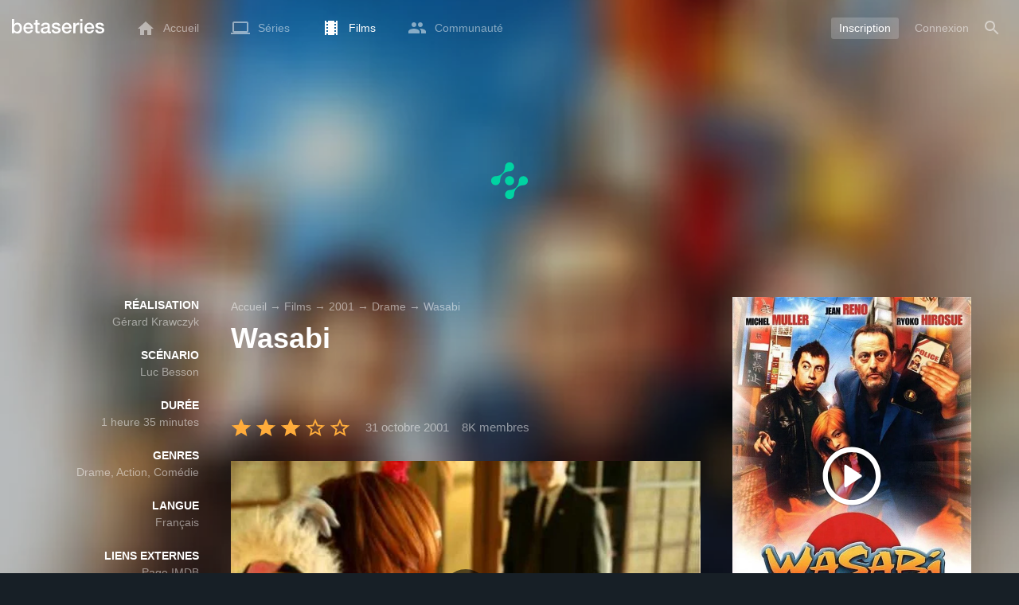

--- FILE ---
content_type: text/html; charset=UTF-8
request_url: https://www.betaseries.com/film/3978-wasabi
body_size: 22046
content:
<!DOCTYPE html>
<html lang="fr" >
<head prefix="og: http://ogp.me/ns# fb: http://ogp.me/ns/fb# video: http://ogp.me/ns/video#">
    <meta name="twitter:card" content="summary">
    <meta name="twitter:url" content="https://www.betaseries.com/film/3978-wasabi">
    <meta name="twitter:title" content="Wasabi">
    <meta name="twitter:description" content="Film Drame / Action / Comédie réalisé en 2001 par Gérard Krawczyk, avec Jean Reno (Hubert Fiorentini), Ryôko Hirosue (Yumi Yoshimido) et Michel Muller (Maurice 'Momo').">
    <meta name="twitter:site" content="@betaseries">
    <meta name="twitter:image" content="https://www.betaseries.com/film/3978-wasabi/image">
	<meta property="fb:app_id"      content="670849765185424" />
	<meta property="og:type"        content="video.movie" />
	<meta property="og:url"         content="https://www.betaseries.com/film/3978-wasabi" />
	<meta property="og:title"       content="Wasabi" />
	<meta property="og:description" content="Film Drame / Action / Comédie réalisé en 2001 par Gérard Krawczyk, avec Jean Reno (Hubert Fiorentini), Ryôko Hirosue (Yumi Yoshimido) et Michel Muller (Maurice 'Momo')." />
	<meta property="og:image"       content="https://www.betaseries.com/film/3978-wasabi/image" />
    <link rel="canonical" href="https://www.betaseries.com/film/3978-wasabi" /><link rel="alternate" hreflang="fr" href="https://www.betaseries.com/film/3978-wasabi" /><link rel="alternate" hreflang="en" href="https://www.betaseries.com/en/movie/3978-wasabi" /><link rel="alternate" hreflang="es" href="https://www.betaseries.com/es/movie/3978-wasabi" /><link rel="alternate" hreflang="de" href="https://www.betaseries.com/de/movie/3978-wasabi" /><link rel="alternate" hreflang="it" href="https://www.betaseries.com/it/movie/3978-wasabi" /><link rel="alternate" hreflang="nl" href="https://www.betaseries.com/nl/movie/3978-wasabi" /><link rel="alternate" hreflang="pt" href="https://www.betaseries.com/pt/movie/3978-wasabi" /><link rel="alternate" hreflang="pt-br" href="https://www.betaseries.com/pt-br/movie/3978-wasabi" /><link rel="alternate" hreflang="se" href="https://www.betaseries.com/se/movie/3978-wasabi" /><link rel="alternate" hreflang="pl" href="https://www.betaseries.com/pl/movie/3978-wasabi" /><link rel="alternate" hreflang="ru" href="https://www.betaseries.com/ru/movie/3978-wasabi" /><link rel="alternate" hreflang="uk" href="https://www.betaseries.com/uk/movie/3978-wasabi" /><link rel="alternate" hreflang="tr" href="https://www.betaseries.com/tr/movie/3978-wasabi" /><link rel="alternate" hreflang="x-default" href="https://www.betaseries.com/film/3978-wasabi" /><link rel="preload" fetchpriority="high" as="image" href="https://img.betaseries.com/2zs_VTNNiIZ0nC8mUWNJJyG6RHU=/600x900/smart/https%3A%2F%2Fpictures.betaseries.com%2Ffilms%2Faffiches%2Foriginal%2F3978.jpg">    <title>Regarder Wasabi streaming</title>
    <meta name="description" content="Toutes les informations sur le film Wasabi." />
    <meta http-equiv="content-type" content="text/html; charset=utf-8" />
    <meta name="viewport" content="width=device-width, initial-scale=1, minimum-scale=1, maximum-scale=1, user-scalable=no" />
    <meta name="robots" content="max-image-preview:large" />

    <link rel="apple-touch-icon" sizes="180x180" href="https://www.betaseries.com/images/site/apple-touch-icon.png">
    <link rel="icon" type="image/png" sizes="32x32" href="https://www.betaseries.com/images/site/favicon-32x32.png">
    <link rel="icon" type="image/png" sizes="16x16" href="https://www.betaseries.com/images/site/favicon-16x16.png">
    <link rel="manifest" href="https://www.betaseries.com/site.webmanifest">
    <link rel="mask-icon" href="https://www.betaseries.com/images/site/safari-pinned-tab.svg" color="#3b8dd0">
    <meta name="apple-mobile-web-app-title" content="BetaSeries">
    <meta name="application-name" content="BetaSeries">
    <meta name="theme-color" content="#3b8dd0">

    <link rel="search" type="application/opensearchdescription+xml" href="https://www.betaseries.com/data/opensearch.xml" title="BetaSeries" />

	<link rel="preload" media="screen" type="text/css" href="https://www.betaseries.com/css/film.css?v=1769379775" as="style" onload="this.onload=null;this.rel='stylesheet';if (document.querySelectorAll('head>link[type=\'text/css\'][rel=\'preload\']').length==0&&document.querySelector('#critical-css')){document.querySelector('#critical-css').remove();}">
	<noscript><link rel="stylesheet" href="https://www.betaseries.com/css/film.css?v=1769379775" /></noscript>
	<style id="critical-css">#optidigital-adslot-Wallpaper{display:none}.optidigital-ad-center,.optidigital-ad-center-sticky{margin:10px auto}.parent-ad-desktop,.parent-ad-mobile{flex-direction:column;justify-content:center}.parent-ad-mobile{display:flex}.parent-ad-desktop{display:none}@media (min-width:768px){.parent-ad-mobile{display:none}.parent-ad-desktop{display:flex}}.right-ad{float:right}.sticky-ad{position:-webkit-sticky;position:sticky;top:20px}.sideArticle .sticky-ad{top:140px}#optidigital-adslot-Desktop_Interstitial{margin:0}@charset "UTF-8";:root{--default_color:#333333;--link_color:var(--top_color);--bright_color:#ffffff;--background_color:#ffffff;--heading_color:#c1e1fa;--top_color:#3b8dd0;--footer_color:#333333;--gray_hover:#fafafa;--gray_light:#eeeeee;--gray_slight:#dedede;--gray_medium:#999999;--gray_hard:#666666;--body_background:#f2f3f6;--shadow_light:#dddddd;--error:#d50000;--default_background:#171f26;--gutter:calc(15px / 2);--border-radius:6px;--box-shadow:#999 0 0 5px;--background-reco-home:var(--default_background);--background_color_block:#fff;--background_color_block_reverse:#212930;--club-member:#dab766;--club_gradient:linear-gradient(#dab766, #b69121);--background-placeholder:linear-gradient(
        -90deg,
        #e8eaed 0%,
        #dfe0e1 50%,
        #e8eaed 100%
    );--archived_bg:var(--gray_slight);--title_block:var(--top_color);--rewatch_bg:rgb(203 213 225 / 0.1);--rewatch_bg_dark:rgb(71 85 105 / 0.4)}@media (min-width:991px){:root{--gutter:15px}}:root{--blue:#007bff;--indigo:#6610f2;--purple:#6f42c1;--pink:#e83e8c;--red:#dc3545;--orange:#fd7e14;--yellow:#ffc107;--green:#28a745;--teal:#20c997;--cyan:#17a2b8;--white:#fff;--gray:#6c757d;--gray-dark:#343a40;--primary:#007bff;--secondary:#6c757d;--success:#28a745;--info:#17a2b8;--warning:#ffc107;--danger:#dc3545;--light:#f8f9fa;--dark:#343a40;--breakpoint-xs:0;--breakpoint-sm:576px;--breakpoint-md:768px;--breakpoint-lg:992px;--breakpoint-xl:1200px;--font-family-sans-serif:-apple-system,BlinkMacSystemFont,"Segoe UI",Roboto,"Helvetica Neue",Arial,"Noto Sans",sans-serif,"Apple Color Emoji","Segoe UI Emoji","Segoe UI Symbol","Noto Color Emoji";--font-family-monospace:SFMono-Regular,Menlo,Monaco,Consolas,"Liberation Mono","Courier New",monospace}*,::after,::before{box-sizing:border-box}html{font-family:sans-serif;line-height:1.15;-webkit-text-size-adjust:100%}nav{display:block}body{margin:0;font-family:-apple-system,BlinkMacSystemFont,"Segoe UI",Roboto,"Helvetica Neue",Arial,"Noto Sans",sans-serif,"Apple Color Emoji","Segoe UI Emoji","Segoe UI Symbol","Noto Color Emoji";font-size:1rem;font-weight:400;line-height:1.5;color:#212529;text-align:left;background-color:#fff}h1{margin-top:0;margin-bottom:.5rem}p{margin-top:0;margin-bottom:1rem}ul{margin-top:0;margin-bottom:1rem}strong{font-weight:bolder}a{color:#007bff;text-decoration:none;background-color:transparent}img{vertical-align:middle;border-style:none}svg{overflow:hidden;vertical-align:middle}button{border-radius:0}button{margin:0;font-family:inherit;font-size:inherit;line-height:inherit}button{overflow:visible}button{text-transform:none}[type=button],[type=submit],button{-webkit-appearance:button}[type=button]::-moz-focus-inner,[type=submit]::-moz-focus-inner,button::-moz-focus-inner{padding:0;border-style:none}::-webkit-file-upload-button{font:inherit;-webkit-appearance:button}.container{width:100%;padding-right:15px;padding-left:15px;margin-right:auto;margin-left:auto}@media (min-width:576px){.container{max-width:540px}}@media (min-width:768px){.container{max-width:720px}}@media (min-width:992px){.container{max-width:960px}}@media (min-width:1200px){.container{max-width:1140px}}.d-none{display:none!important}@media (min-width:768px){.d-md-block{display:block!important}.d-md-flex{display:flex!important}}.sr-only{position:absolute;width:1px;height:1px;padding:0;overflow:hidden;clip:rect(0,0,0,0);white-space:nowrap;border:0}body{position:relative;font-family:Inter,Roboto,'Helvetica Neue','Arial Nova','Nimbus Sans',Arial,sans-serif;font-weight:400;font-size:14px;line-height:1.2;color:var(--default_color);background:#fff;overscroll-behavior:contain;-ms-overflow-style:none;--reskin-top-height:0;--reskin-container-width:1082px;--reskin-background-color:#0000}ul{margin-bottom:0;padding-left:0;list-style:none}p{margin-bottom:0}h1{font-size:100%;font-weight:400}a{color:var(--link_color)}a{text-decoration:none}h1{clear:both;margin:0 0 var(--gutter);padding:0 7px;min-height:24px;border:1px solid var(--heading_color);text-transform:uppercase;font-family:Helvetica,Arial,sans-serif;font-size:12px;font-weight:700;line-height:26px;color:var(--link_color);background:#fff;-webkit-font-smoothing:antialiased;-moz-osx-font-smoothing:grayscale}strong{font-weight:700;-webkit-font-smoothing:antialiased;-moz-osx-font-smoothing:grayscale}.u-colorWhiteOpacity05{color:#fff!important;opacity:.5;-webkit-font-smoothing:antialiased;-moz-osx-font-smoothing:grayscale}.u-insideBorderOpacity{position:relative}.u-insideBorderOpacity:after{content:"";position:absolute;top:0;right:0;bottom:0;left:0;border-radius:inherit}.u-insideBorderOpacity.u-insideBorderOpacity--01:after{box-shadow:inset 0 0 0 1px rgba(255,255,255,.1)}.cf:after,.cf:before{content:"";display:table}.cf:after{clear:both}.white{color:#fff}.sr-only{position:absolute;width:1px;height:1px;margin:-1px;padding:0;border:0;overflow:hidden;clip:rect(0,0,0,0)}.content{position:relative;padding:var(--gutter) 0 calc(var(--gutter));text-align:left}.svgContainer{display:flex;flex-shrink:0;align-items:center;justify-content:center;width:24px;height:24px;font-size:0}@media (min-width:320px) and (max-width:991px){body{font-size:14px;line-height:18px}#centre{margin-left:0;margin-right:0}h1{font-size:inherit;line-height:24px}}@media (min-width:320px) and (max-width:991px){[type=submit]{width:100%!important}}.container{padding-left:var(--gutter);padding-right:var(--gutter)}@media (min-width:992px){.container{width:auto;max-width:100%}}@media (min-width:1200px){.container{width:1480px;max-width:100%}}@media (max-width:1033px){.container{width:auto;max-width:100%}}.content{padding-top:10px}.btn-reset{display:inline-block;-webkit-appearance:none;-moz-appearance:none;box-sizing:border-box;margin:0;padding:0;border:0;text-align:center;font-size:inherit;vertical-align:middle;background:0;background-clip:padding-box;user-drag:none;font-family:inherit;text-decoration:none}.btn-reset svg{vertical-align:middle}.btn-btn{box-sizing:border-box;padding:5px 10px;border:1px solid var(--gray_slight);border-radius:4px;text-align:center;font-size:inherit;line-height:1.5;color:var(--gray_hard);background-color:#fff}.btn-btn.btn--grey{border-color:#eee;color:#333;background-color:#eee}.btn-blue{padding:4px 10px;text-decoration:none;font-size:14px;line-height:20px;color:#fff;-webkit-font-smoothing:antialiased;-moz-osx-font-smoothing:grayscale}.btn-blue2{padding:6px 10px;text-decoration:none;font-size:14px;line-height:18px;-webkit-font-smoothing:antialiased;-moz-osx-font-smoothing:grayscale}.btn-blue2.btn-blue2.btn-blue2{border:none;color:#fff;background:#54709d}.dropdown-menu{display:none;z-index:100;position:absolute;top:100%;left:0;width:479px;padding:9px;border:1px solid #fff;border-radius:2px;background:#fff;filter:drop-shadow(0 2px 8px rgba(0,0,0,.16))}@media (max-width:480px){.dropdown-menu.dropdown-menu--bottom-xs{top:auto;right:5px;width:auto}}.toolTipWrapper{display:flex;position:relative;align-items:center;justify-content:center;width:100%;height:100%;text-align:left;color:inherit}.tooltipItem{display:none;z-index:10;position:absolute;top:-23px;left:50%;padding:10px;border-radius:2px;font-size:11px;font-weight:400;line-height:13px;white-space:nowrap;color:#fff;background:#212930;transform:translateX(-50%);-webkit-font-smoothing:antialiased;-moz-osx-font-smoothing:grayscale}.tooltipItem.tooltipItem--bottom{top:calc(100% + 16px)}.tooltipItem:after{content:"";display:block;z-index:1;position:absolute;top:100%;left:50%;margin-left:-4px;border-top:4px solid #212930;border-right:4px solid transparent;border-left:4px solid transparent}.tooltipItem.has-carret-bottom-middle:after{top:auto;bottom:100%;border-top:0;border-bottom:4px solid #212930}.tooltipItem.has-carret-10px{padding:7px 10px;font-size:12px}.tooltipItem.has-carret-10px:after{margin-left:-10px;border-width:10px}body.layout-1320 .container-1320{width:100%;margin:0 auto;padding-right:60px;padding-left:60px;max-width:calc(1320px + (2 * 60px))}body.layout-1320 .wrapper.container{width:auto;padding-left:0;padding-right:0}@media (max-width:1440px){body.layout-1320 .container-1320{max-width:100%;padding-left:0;padding-right:0}}@media (max-width:1199px){body.layout-1320 .wrapper.container{max-width:none}}.positionRelative>.btnPlayVideoWrapper{z-index:1;position:absolute;top:50%;left:50%;width:auto;height:auto;border-radius:50%;background:rgba(0,0,0,.2);transform:translate(-50%,-50%)}.stars{display:inline-block;position:relative;font-size:0;white-space:nowrap;vertical-align:middle}.stars .star-svg{width:12px;height:12px}.stars .star-svg+.star-svg{margin-left:2px}.js-notification-standalone-container{position:fixed;top:85px;right:15px;z-index:1502}.js-close-dropdowns,.js-close-elements{display:none;z-index:10;position:absolute;top:0;right:0;bottom:0;left:0}.popinWrapper[aria-hidden=true]{display:none}.popinWrapper{display:flex;z-index:2000;position:fixed;top:0;right:0;bottom:0;left:0;align-items:center;justify-content:center;padding-right:15px;padding-left:15px;font-size:14px;line-height:16px;background:rgba(13,21,28,.3)}.popinWrapper [role=dialog]{position:relative;width:100%;margin:40px 0;padding:15px;max-width:500px;color:#333;background:#fff}.popinWrapper p{margin:0 0 10px}.popinWrapper [data-a11y-dialog-hide]{z-index:10;position:absolute;top:7px;right:7px;padding:8px}.popinWrapper .button-set{text-align:right;margin-top:30px}.popinWrapper .button-set .btn-btn{width:auto!important;border-radius:0;font-size:12px;font-weight:700}.popinWrapper .button-set:not(.textAlignLeft):not(.textAlignCenter) .btn-btn{margin-left:15px}.faceboxDisplay{display:none;z-index:1505;position:fixed;top:0;right:0;bottom:0;left:0;align-items:center;justify-content:center;background:rgba(13,21,28,.3);overflow:auto}#facebox{width:100%;z-index:101;box-sizing:border-box;padding:0 10px}@media (min-width:320px) and (max-width:991px){#facebox{padding:0}}.menu{z-index:1000;position:relative;width:100%;margin:0;text-align:left;background:var(--top_color)}.menu{position:absolute;top:0;right:0;left:0}.menu-wrapper{display:flex;position:relative;align-items:center}.menu-empty{flex-grow:1}.mainlogo{display:flex;align-items:center;margin-right:20px}.mainlogo img{position:relative;top:-2px}body{padding-top:70px}@media (max-width:991px){body{padding-top:35px}}.menu-icon{vertical-align:middle;font-size:0}.menu-icon+span{padding-left:10px}.menu-link{display:flex;position:relative;align-items:center;height:50px;padding:0 20px;text-decoration:none;font-size:14px;color:var(--bright_color);-webkit-font-smoothing:antialiased;-moz-osx-font-smoothing:grayscale;background:0}.menu-link .svgContainer{width:24px;height:24px}.menu-item--currentPage .hover-white{fill:#fff}.menu-empty~*>.menu-link{padding:0 10px}.wrapper.container .menu-toggle{display:none;position:relative;width:100%;height:60px;margin:-10px 0 0;line-height:60px;color:var(--top_color)}.wrapper.container .menu-toggle span{position:relative}.wrapper.container .menu-toggle span:after{content:"";display:block;z-index:1;position:absolute;top:50%;right:-15px;border-top:5px solid var(--top_color);border-right:5px solid transparent;border-left:5px solid transparent;transform:translateY(calc(-50% + 3px))}.menu-transparent .menu{background:0 0}.menu-transparent .menu .hover-white,.menu-transparent .svgSearch{fill:#fff}.menu-transparent .menu-item:not(.menu-item--currentPage) .menu-link{opacity:.5}.menu-transparent .menu-item-CreateAccount{margin-right:10px;opacity:1!important}.menu-transparent .menu-createAccount{padding:5px 10px 6px;border-radius:3px;background:rgba(255,255,255,.2)}@supports (-webkit-backdrop-filter:blur(1px)) or (backdrop-filter:blur(1px)){body.menu-transparent .menu{position:fixed}}@media (min-width:320px) and (max-width:991px){.menu-link{padding-left:10px;padding-right:10px;height:44px}.menu-link .menu-icon svg{display:block}.menu-wrapper{justify-content:space-between;height:44px;padding-right:0;padding-left:0}}@media (max-width:327px){.menu-link{padding-left:5px!important;padding-right:5px!important}}@media (max-width:767px){.menu>.container{padding-left:0;padding-right:0}}@media (min-width:991px){.menu .mainlogo{height:30px;margin-top:20px;margin-bottom:20px}}@media (max-width:1056px){.menu .hidden-xs{display:none}}.header-navigation{display:none;position:absolute;top:100%;left:10px;padding:0;width:auto;border:0;box-shadow:none;border-bottom-left-radius:2px;border-bottom-right-radius:2px;background:#fff;z-index:1000!important;transform:translateY(-5px);filter:drop-shadow(0 2px 8px rgba(0,0,0,.16))}.header-navigation:not([aria-labelledby]){display:block;visibility:hidden;z-index:-1;opacity:0}.header-navigation-item,.header-navigation>a{display:block;padding:7px 10px;white-space:nowrap;color:#212930;-webkit-font-smoothing:antialiased;-moz-osx-font-smoothing:grayscale}.header-navigation>*+*{border-top:1px #eee solid}.header-navigation[aria-labelledby]{display:none}@media (min-width:320px) and (max-width:991px){.header-navigation{top:100%;right:0;left:0}}@media (min-width:991px){.header-navigation{border-top-left-radius:2px;border-top-right-radius:2px;font-size:14px}.header-navigation:before{content:"";display:block;z-index:1;position:absolute;top:0;left:10px;width:0;height:0;border-right:12px solid transparent;border-bottom:12px solid #fff;border-left:12px solid transparent;transform:translateY(-100%)}.menu-item.has-headerNavigation{position:relative}}@media (min-width:901px) and (max-width:991px){.header-navigation{left:calc(-15px / 2);right:calc(-15px / 2)}}.menu-toggle{display:block;margin:20px auto;text-align:center}.slidesNav.slidesNav{display:none;z-index:30;position:absolute;top:57px;right:6px;width:48px;height:48px;border-radius:50%;background:#fff center no-repeat url("data:image/svg+xml;charset=UTF-8,<svg fill='%230D151C' width='15' height='25' xmlns='http://www.w3.org/2000/svg'><path d='M.18 21.68l9.16-9.18L.18 3.32 3 .5l12 12-12 12z' fill-rule='nonzero'/></svg>")}.slidesNav.slidesNav--left{right:auto;left:6px;transform:rotate(180deg)}.slide__comment .btn-reset{position:absolute;top:0;right:0;left:0;bottom:0;width:100%}.popinWrapper [role=dialog]{max-height:calc(100vh - 160px)}.popinWrapper .popin-content,.popinWrapper .popin-content-html,.popinWrapper .popin-content-reactmodule,.popinWrapper [role=dialog],.popinWrapper [role=document]{display:flex;flex-direction:column;min-height:0}#reactjs-recommendation{background-color:var(--footer_color);color:var(--bright_color);border:rgba(255,255,255,.5) solid 1px;font-size:14px;max-width:900px;margin:auto}.container-recommendation-popin{position:relative;max-height:500px}.close-recommendation-popin{position:absolute;top:0;right:0;padding:8px;z-index:100;font-size:30px;color:var(--bright_color);margin-top:-7px}#body-recommendation-popin{position:fixed;top:0;bottom:0;left:0;right:0;z-index:1100;background-color:rgba(0,0,0,.5);display:none;justify-content:center;align-items:center}@media (max-width:767px){#reactjs-recommendation{border:none}#reactjs-recommendation{height:100vh}.container-recommendation-popin{width:100vw;max-height:100vh;margin:auto}.close-recommendation-popin{top:10px;right:10px}}#optidigital-adslot-Wallpaper{display:none}.parent-ad-desktop,.parent-ad-mobile{flex-direction:column;justify-content:center}.parent-ad-mobile{display:flex}.parent-ad-desktop{display:none}@media (min-width:768px){.parent-ad-mobile{display:none}.parent-ad-desktop{display:flex}}.displayFlex{display:flex}.alignItemsCenter{align-items:center}.flexDirectionColumn{flex-direction:column}.justifyContentCenter{justify-content:center}.alignItemsStart{align-items:start}.justifySelfCenter{justify-self:center}.positionRelative{position:relative}.displayBlock{display:block}.widthFitContent{width:fit-content}.marginTop10{margin-top:10px!important}.zIndex10{z-index:10}.objectFitCover{object-fit:cover}.theme-top_color{background:var(--top_color)}body.bodyBackgroundImage{background-attachment:fixed;background-color:var(--default_background);background-position:center;background-repeat:no-repeat;background-size:cover}.grid-informations{display:grid;align-items:start;max-width:100%;grid-gap:40px}.blockInformations__details{margin-bottom:0;font-size:14px;line-height:21px;color:#fff;-webkit-font-smoothing:antialiased;-moz-osx-font-smoothing:grayscale}.blockInformations__details strong{text-transform:uppercase}.blockInformations__details li{margin-bottom:0}.blockInformations__title{margin:0 0 20px 0;padding:0;border:0;text-transform:none;font-family:inherit;font-size:36px;font-weight:700;line-height:54px;color:#fff;background:0 0}.blockInformations__metadatas{display:flex;align-items:center;-webkit-font-smoothing:antialiased;-moz-osx-font-smoothing:grayscale}.blockInformations__metadatas>*+*{padding-left:16px}.blockInformations__metadatas .stars{vertical-align:-6px}.blockInformations__metadatas .stars .star-svg{width:26px;height:24px;margin-right:3px}.blockInformations__actions{display:flex;flex-wrap:wrap;align-items:flex-start;margin-top:20px;font-size:14px;line-height:21px;clear:both}.blockInformations__actions#watch-buttons{min-height:53px;flex-wrap:nowrap;white-space:nowrap}.blockInformations__actions#watch-buttons::-webkit-scrollbar{display:none}.blockInformations__action .header-navigation{top:62px;left:10px;width:243px}.blockInformations__poster{position:relative;min-height:450px}.blockInformations__poster svg{width:76px;height:76px;fill:#fff}@media (max-width:597px){.blockInformations__title{margin-bottom:5px;font-size:22px;line-height:26px}.blockInformations__metadatas .stars{display:block;margin-bottom:8px;vertical-align:top}.blockInformations__metadatas>*{padding-right:10px}.blockInformations__metadatas>*+*{padding-left:0}.blockInformations__metadatas .stars .star-svg{width:16px;height:16px}}@media (max-width:597px){.blockInformations__metadatas{align-items:flex-start}}@media (min-width:598px){.blockInformations__metadatas{font-size:15px}}@media (max-width:361px){.blockInformations__poster img{max-width:100%;height:auto}}@media (max-width:997px){.blockInformations__poster{margin:0 auto}.blockInformations__details{display:none}.blockInformations__details li{padding:0 14px 0 0}.blockInformations__details strong{padding-right:6px}}@media (max-width:1240px){.grid-informations{grid-gap:15px;margin:10px}}@media (min-width:998px){.grid-informations{grid-template-columns:250px 390px 300px}.blockInformations__details{text-align:right}.blockInformations__details strong{display:block}.blockInformations__details li+li{margin-top:21px}}@media (min-width:1190px){.grid-informations{grid-template-columns:250px 590px 300px}}.breadcrumb{z-index:1;width:100%;margin:0;overflow:hidden;line-height:25px;color:#fff;opacity:.5}.breadcrumb a{padding:0;color:#fff}.breadcrumb--full{float:none;box-sizing:border-box;width:100%;box-shadow:none}@media (max-width:1240px){.blockInformations__actions{margin-top:15px}}.slidesWrapper button{display:none}</style>
	<style></style>
<meta property="og:locale" content="fr_US" /><script defer type="text/javascript" src="https://choices.consentframework.com/js/pa/22168/c/BXMjP/stub" charset="utf-8"></script><script>window.Sddan = {"info":{"si":"","cat_name":"","hd_m":"","hd_s256":"","jb_profile":"","product_name":"","product_type":"","uf_bday":"","uf_gender":""}};</script><script defer type="text/javascript" src="https://choices.consentframework.com/js/pa/22168/c/BXMjP/cmp" charset="utf-8" async></script>    <script>!function(t){"use strict";t.loadCSS||(t.loadCSS=function(){});var e=loadCSS.relpreload={};if(e.support=function(){var e;try{e=t.document.createElement("link").relList.supports("preload")}catch(t){e=!1}return function(){return e}}(),e.bindMediaToggle=function(t){var e=t.media||"all";function a(){t.addEventListener?t.removeEventListener("load",a):t.attachEvent&&t.detachEvent("onload",a),t.setAttribute("onload",null),t.media=e}t.addEventListener?t.addEventListener("load",a):t.attachEvent&&t.attachEvent("onload",a),setTimeout(function(){t.rel="stylesheet",t.media="only x"}),setTimeout(a,3e3)},e.poly=function(){if(!e.support())for(var a=t.document.getElementsByTagName("link"),n=0;n<a.length;n++){var o=a[n];"preload"!==o.rel||"style"!==o.getAttribute("as")||o.getAttribute("data-loadcss")||(o.setAttribute("data-loadcss",!0),e.bindMediaToggle(o))}},!e.support()){e.poly();var a=t.setInterval(e.poly,500);t.addEventListener?t.addEventListener("load",function(){e.poly(),t.clearInterval(a)}):t.attachEvent&&t.attachEvent("onload",function(){e.poly(),t.clearInterval(a)})}"undefined"!=typeof exports?exports.loadCSS=loadCSS:t.loadCSS=loadCSS}("undefined"!=typeof global?global:this);</script>
    <script defer event-adblock="false" event-logged_in="false" data-domain="betaseries.com" data-api="/api/call" src="/js/script.js"></script>    <script>window.plausible = window.plausible || function() { (window.plausible.q = window.plausible.q || []).push(arguments) }</script>
    <link href="https://plus.google.com/116191640078967016412/" rel="publisher" />
    <link rel="dns-prefetch" href="https://www.betaseries.com">
    <link rel="dns-prefetch" href="https://img.betaseries.com">
    <link rel="dns-prefetch" href="https://googleads.g.doubleclick.net">
    <link rel="dns-prefetch" href="https://www.googleadservices.com">
    <link rel="dns-prefetch" href="https://www.google.com">
    <link rel="dns-prefetch" href="https://js.sddan.com">
    <link rel="dns-prefetch" href="https://www.googletagmanager.com">
        <meta name="apple-itunes-app" content="app-id=874954616" />
    <script>window.bsQueue=function(){var n=[];return{enqueue:function(e){"function"==typeof e&&n.push(e)},executeAll:function(){for(;n.length>0;)n.shift()()}}}();</script>

    <style type="text/css" id="styleRoot">
            </style>
<script>
        var optidigitalQueue = optidigitalQueue || {};
        optidigitalQueue.cmd = optidigitalQueue.cmd || [];
    </script><script type='text/javascript'
            id='optidigital-ad-init'
            async
            config='{"adUnit": "/22269119890/betaseries.com/fiche-film", "pageTargeting": {"issafe":"1","logged":"0","locale":"fr"}}'
            src='//scripts.opti-digital.com/tags/?site=betaseries'>
        </script><script async src="https://fundingchoicesmessages.google.com/i/pub-8657258600034437?ers=1" nonce="wwxOjPG9_1sPX4DpJ7B6OA"></script><script nonce="wwxOjPG9_1sPX4DpJ7B6OA">(function() {function signalGooglefcPresent() {if (!window.frames['googlefcPresent']) {if (document.body) {const iframe = document.createElement('iframe'); iframe.style = 'width: 0; height: 0; border: none; z-index: -1000; left: -1000px; top: -1000px;'; iframe.style.display = 'none'; iframe.name = 'googlefcPresent'; document.body.appendChild(iframe);} else {setTimeout(signalGooglefcPresent, 0);}}}signalGooglefcPresent();})();</script></head>
<body  class="menu-transparent bodyBackgroundImage layout-1320" style="background-image: linear-gradient(rgba(23, 31, 38, .3), rgba(23, 31, 38, .3)), url('https://img.betaseries.com/1-ONQkyerUjiZyQGaYA4tv5MBug=/920x540/smart/filters:blur(30)/https%3A%2F%2Fpictures.betaseries.com%2Ffilms%2Fbackdrops%2Foriginal%2F3978.jpg')">
<!-- Wallpaper --><div id="optidigital-adslot-Wallpaper" style="display:none;" class="Wallpaper"></div>    <!-- Google Tag Manager (noscript) -->
    <noscript><iframe src="https://www.googletagmanager.com/ns.html?id=GTM-W9VJ548" height="0" width="0" style="display:none;visibility:hidden"></iframe></noscript>
    <!-- End Google Tag Manager (noscript) -->
    <div style="display: none;">
        <svg xmlns="http://www.w3.org/2000/svg">
    <symbol id="icon-star-disable" viewBox="0 0 12 11">
        <path d="M6 8.841l3.708 2.159-.984-4.07 3.276-2.738-4.314-.353-1.686-3.838-1.686 3.838-4.314.353 3.276 2.738-.984 4.07z" fill-rule="nonzero" fill="#EEEEEE"/>
    </symbol>
    <symbol id="icon-star-empty" viewBox="0 0 12 11">
        <path d="M12 4.192l-4.314-.359-1.686-3.833-1.686 3.838-4.314.353 3.276 2.738-.984 4.07 3.708-2.159 3.708 2.159-.978-4.07 3.27-2.738zm-6 3.566l-2.256 1.314.6-2.478-1.992-1.667 2.628-.22 1.02-2.333 1.026 2.339 2.628.22-1.992 1.667.6 2.478-2.262-1.32z" fill-rule="nonzero" fill="#FFAC3B"/>
    </symbol>
    <symbol id="icon-star-full" viewBox="0 0 12 11">
        <path d="M6 8.841l3.708 2.159-.984-4.07 3.276-2.738-4.314-.353-1.686-3.838-1.686 3.838-4.314.353 3.276 2.738-.984 4.07z" fill-rule="nonzero" fill="#FFAC3B"/>
    </symbol>
    <symbol id="icon-star-half" viewBox="0 0 12 11">
        <path d="M12 4.192l-4.314-.359-1.686-3.833-1.686 3.838-4.314.353 3.276 2.738-.984 4.07 3.708-2.159 3.708 2.159-.978-4.07 3.27-2.738zm-6 3.566v-5.384l1.026 2.339 2.628.22-1.992 1.667.6 2.478-2.262-1.32z" fill-rule="nonzero" fill="#FFAC3B"/>
    </symbol>
    <symbol id="icon-starblue-disable" viewBox="0 0 12 11">
        <path d="M6 8.841l3.708 2.159-.984-4.07 3.276-2.738-4.314-.353-1.686-3.838-1.686 3.838-4.314.353 3.276 2.738-.984 4.07z" fill-rule="nonzero" fill="#EEEEEE"/>
    </symbol>
    <symbol id="icon-starblue-empty" viewBox="0 0 12 11">
        <path d="M12 4.192l-4.314-.359-1.686-3.833-1.686 3.838-4.314.353 3.276 2.738-.984 4.07 3.708-2.159 3.708 2.159-.978-4.07 3.27-2.738zm-6 3.566l-2.256 1.314.6-2.478-1.992-1.667 2.628-.22 1.02-2.333 1.026 2.339 2.628.22-1.992 1.667.6 2.478-2.262-1.32z" fill-rule="nonzero" fill="#3B8DD0"/>
    </symbol>
    <symbol id="icon-starblue-full" viewBox="0 0 12 11">
        <path d="M6 8.841l3.708 2.159-.984-4.07 3.276-2.738-4.314-.353-1.686-3.838-1.686 3.838-4.314.353 3.276 2.738-.984 4.07z" fill-rule="nonzero" fill="#3B8DD0"/>
    </symbol>
    <symbol id="icon-starblue-half" viewBox="0 0 12 11">
        <path d="M12 4.192l-4.314-.359-1.686-3.833-1.686 3.838-4.314.353 3.276 2.738-.984 4.07 3.708-2.159 3.708 2.159-.978-4.07 3.27-2.738zm-6 3.566v-5.384l1.026 2.339 2.628.22-1.992 1.667.6 2.478-2.262-1.32z" fill-rule="nonzero" fill="#3B8DD0"/>
    </symbol>
</svg>
    </div>

    <div id="fb-root"></div>

    <div id="popup-bg" class="faceboxDisplay">
        <div id="facebox"></div>
    </div>

    <div class="popinWrapper" id="popin-dialog" aria-hidden="true">
    <div tabindex="-1" data-a11y-dialog-hide></div>
    <div role="dialog" aria-labelledby="dialog-title">
        <div role="document">
            <div class="popin-content">
                <div class="popin-content-reactmodule">
                </div>
                <div class="popin-content-html">
                    <div class="title" id="dialog-title" tabindex="0"></div>
                    <div class="popin-content-ajax">
                        <p></p>
                    </div>
                    <div class="button-set">
                        <button class="btn-reset btn-btn btn--grey js-close-popupalert" type="button" id="popupalertno">
                            Non
                        </button><button class="btn-reset btn-btn btn-blue2 js-close-popupalert" type="submit" id="popupalertyes">
                            OK, j'ai compris
                        </button>
                    </div>
                </div>
            </div>
            <button id="popin-showClose" data-a11y-dialog-hide class="btn-reset js-close-popupalert" type="button" aria-label="Fermer la popin">
                <svg fill="#333" class="SvgClosePopin" width="14" height="14" viewBox="0 0 14 14" xmlns="http://www.w3.org/2000/svg"><path d="M7 .333c-3.687 0-6.667 2.98-6.667 6.667s2.98 6.667 6.667 6.667 6.667-2.98 6.667-6.667-2.98-6.667-6.667-6.667zm3.333 9.06l-.94.94-2.393-2.393-2.393 2.393-.94-.94 2.393-2.393-2.393-2.393.94-.94 2.393 2.393 2.393-2.393.94.94-2.393 2.393 2.393 2.393z" fill="inherit" /></svg>
            </button>
        </div>
    </div>
</div>

    
<div class="js-notification-standalone-container d-none d-md-block"></div>

<script type="text/template" id="growl-notification-template">
    <div
        class="notification notification--standalone notification--unread"
        id="i%notification_id%"
        data-ref-id="%notification_ref-id%"
        data-type="%notification_type%"
        onClick="setModalCommentId(this)"
    >
        <div class="media">
            <div class="media-left">
                <a href="https://www.betaseries.com/membre/%25notification_username%25" class="avatar" data-displaylink="%notification_datadisplaylink%">
                    <img src="%notification_avatar%" width="40" height="40" alt="" />
                </a>
            </div>
            <div class="media-body">
                <div class="displayFlex">
                    <div class="notification__text alignSelfFlexStart">
                        <p>%notification_text%</p>
                        <div class="notification__datas">
                            <span class="mainTime">%notification_date%</span>
                            <button type="button" class="btn-reset" onclick="deleteNotification('%notification_id%');"><span class="mainTime">∙</span> Masquer</button>
                        </div>
                    </div>
                    <div class="notification__image alignSelfFlexStart" data-displayimage="%notification_datadisplayimage%">
                        <img src="%notification_image%" alt="" height="38" width="38" />
                    </div>
                </div>
            </div>
        </div>
    </div>
</script>

<nav id="top" class="menu theme-top_color">
    <div class="container">
        <div class="menu-wrapper" id="js-menu-aim">
            <a href="/" class="mainlogo d-none d-md-flex">
                <img src="https://www.betaseries.com/images/site/betaseries.svg" alt="Logo BetaSeries" width="116" height="18" />
            </a>
            
<div class="menu-item  headerNavigation-hover">
    <a href="/" class="menu-link js-hideMenuOpen">
        <span class="svgContainer menu-icon menu-icon--home">
            <svg width="20" height="17" viewBox="0 0 20 17" xmlns="http://www.w3.org/2000/svg"><path class="hover-white" d="M8 17v-6h4v6h5v-8h3l-10-9-10 9h3v8z" fill-rule="nonzero" fill="#1365A8"/></svg>
        </span>
        <span class="hidden-xs">
            Accueil
        </span>
    </a>
    </div>

<div class="menu-item has-headerNavigation headerNavigation-hover">
    <a class="menu-link js-hideMenuOpen" href="/series/">
        <span class="svgContainer menu-icon menu-icon--laptop">
            <svg width="24" height="16" viewBox="0 0 24 16" xmlns="http://www.w3.org/2000/svg"><path class="hover-white" d="M20 14c1.1 0 1.99-.9 1.99-2l.01-10c0-1.1-.9-2-2-2h-16c-1.1 0-2 .9-2 2v10c0 1.1.9 2 2 2h-4v2h24v-2h-4zm-16-12h16v10h-16v-10z" fill-rule="nonzero" fill="#1365A8"/></svg>
        </span>
        <span class="hidden-xs">
            Séries
                    </span>
    </a>
    <div class="header-navigation" role="nav">
                            <a
            href="/series/"
            class=""
                    >Toutes les séries</a>
                            <a
            href="/calendrier"
            class=""
                    >Calendrier des sorties</a>
                            <a
            href="/quiz/"
            class=""
                    >Quiz séries TV</a>
            
    </div>
</div>

<div class="menu-item menu-item--currentPage has-headerNavigation headerNavigation-hover">
    <a class="menu-link js-hideMenuOpen" href="/films/">
        <span class="svgContainer menu-icon menu-icon--film">
            <svg width="16" height="18" viewBox="0 0 16 18" xmlns="http://www.w3.org/2000/svg"><path class="hover-white" d="M14 0v2h-2v-2h-8v2h-2v-2h-2v18h2v-2h2v2h8v-2h2v2h2v-18h-2zm-10 14h-2v-2h2v2zm0-4h-2v-2h2v2zm0-4h-2v-2h2v2zm10 8h-2v-2h2v2zm0-4h-2v-2h2v2zm0-4h-2v-2h2v2z" fill-rule="nonzero" fill="#1365A8"/></svg>
        </span>
        <span class="hidden-xs">
            Films
                    </span>
    </a>
    <div class="header-navigation" role="nav">
                            <a
            href="/films/"
            class=""
                    >Tous les films</a>
                            <a
            href="/calendrier?shows=films"
            class=""
                    >Sorties cinéma</a>
            
    </div>
</div>

<div class="menu-item has-headerNavigation headerNavigation-hover">
    <a class="menu-link js-hideMenuOpen" href="/a-propos">
        <span class="svgContainer menu-icon">
            <svg width="22" height="14" viewBox="0 0 22 14" xmlns="http://www.w3.org/2000/svg"><path class="hover-white" d="M15 6c1.66 0 2.99-1.34 2.99-3s-1.33-3-2.99-3c-1.66 0-3 1.34-3 3s1.34 3 3 3zm-8 0c1.66 0 2.99-1.34 2.99-3s-1.33-3-2.99-3c-1.66 0-3 1.34-3 3s1.34 3 3 3zm0 2c-2.33 0-7 1.17-7 3.5v2.5h14v-2.5c0-2.33-4.67-3.5-7-3.5zm8 0c-.29 0-.62.02-.97.05 1.16.84 1.97 1.97 1.97 3.45v2.5h6v-2.5c0-2.33-4.67-3.5-7-3.5z" fill-rule="nonzero" fill="#1365A8"/></svg>
        </span>
        <span class="hidden-xs">
            Communauté
        </span>
    </a>
    <div class="header-navigation" role="nav">
                            <a
            href="https://discord.gg/4Q3avDs"
            class=""
                                                target="_blank"
                                                                rel="noopener noreferrer"
                                    >Serveur Discord</a>
                            <a
            href="https://support.betaseries.com"
            class=""
                                                target="_blank"
                                                                rel="noopener noreferrer"
                                    >Foire aux questions</a>
                            <a
            href="/a-propos"
            class=""
                    >À propos</a>
                            <a
            href="/club"
            class=""
                    >Le Club</a>
                            <a
            href="/equipe"
            class=""
                    >L&#039;équipe</a>
            
    </div>
</div>

<div class="menu-empty"></div>


    <div class="menu-item menu-item-CreateAccount hidden-xs">
        <a href="/inscription/?utm_source=website&utm_medium=link&utm_campaign=header" class="btn-blue menu-createAccount js-hideMenuOpen">
            Inscription
        </a>
    </div>
    <div class="menu-item">
        <a href="/identification" class="menu-link js-hideMenuOpen">
            <span>
                Connexion
            </span>
        </a>
    </div>
    <div id="reactjs-header-search" style="width: 38px;">
        <div class="menu-item">
            <button type="button" class="btn-reset menu-link" style="padding-left: 10px; padding-right: 10px;" aria-label="Rechercher" onclick="document.location.href='/series/';">
                <svg fill="#1365A8" class="svgSearch" width="18" height="18" viewBox="0 0 18 18" xmlns="http://www.w3.org/2000/svg"><path d="M12.5 11h-.79l-.28-.27c.98-1.14 1.57-2.62 1.57-4.23 0-3.59-2.91-6.5-6.5-6.5s-6.5 2.91-6.5 6.5 2.91 6.5 6.5 6.5c1.61 0 3.09-.59 4.23-1.57l.27.28v.79l5 4.99 1.49-1.49-4.99-5zm-6 0c-2.49 0-4.5-2.01-4.5-4.5s2.01-4.5 4.5-4.5 4.5 2.01 4.5 4.5-2.01 4.5-4.5 4.5z" fill="inherit"></path></svg>
            </button>
        </div>
    </div>
        </div>
    </div>
    </nav>


<script>
  const headerTranslations = {
      "menu.search.placeholder": "Rechercher une série, un film, une collection, une personne, une actualité",
      "menu.search.movie.none.label": "Aucun film ne correspond<br />à votre recherche.",
      "menu.search.movie.title": "Films",
      "menu.search.member.none.label": "Aucun membre ne correspond<br />à votre recherche.",
      "menu.search.member.title": "Membres",
      "menu.search.member.image.alt": "Profil de %login%",
      "menu.search.show.none.label": "Aucune série ne correspond<br />à votre recherche.",
      "menu.search.show.title": "Séries",
      "menu.search.show.image.alt": "Affiche de %title%",
  }
</script>

    </div></div>

    <script type="application/ld+json">
    {
        "@context": "http://schema.org",
        "@type": "WebSite",
        "name": "BetaSeries",
        "description" : "Regarder Wasabi streaming",
        "url": "https://www.betaseries.com/",
        "image": "https://www.betaseries.com/images/site/og_facebook.png",
        "sameAs": [
            "https://twitter.com/betaseries",
            "https://www.facebook.com/betaseries/"
        ]
    }
    </script>

<script>
    const hasMobile = window.innerWidth <= 760
    window.addEventListener('resize', () => {
        if(hasMobile){
            document.getElementById('container-recommendation-popin').style.height = window.innerHeight + "px"
        }
    })
    window.addEventListener('DOMContentLoaded', async() => {
        if (window.location.hash === '#recommandation') {
            document.getElementById('body-recommendation-popin').style.display = 'flex';
            document.getElementsByTagName('body')[0].style.overflow = 'hidden';
            const load = await loadRecommendationModule('recommendation');
        }
        if(hasMobile){
            document.getElementById('container-recommendation-popin').style.height = window.innerHeight + "px"
        }
    });
</script>
<div id="body-recommendation-popin">
    <div id="container-recommendation-popin" class="container-recommendation-popin">
        <div class="close-recommendation-popin" onclick="document.getElementById('body-recommendation-popin').style.display = 'none'; document.getElementsByTagName('body')[0].style.overflow = ''">&times;</div>
        <div id="reactjs-recommendation">
        <div class="displayFlex justifyContentCenter alignItemsCenter flexDirectionColumn" style="width: 900px; height: 500px;">
            <div style="margin-bottom: 50px;">Chargement en cours</div>
                <div class="spinner displayFlex justifyContentCenter alignItemsCenter" style="height: 144px">
                    <div class="spinner__inner">
                        <svg
                        style="animation: infiniteRotate 2s linear infinite; display: block;"
                        width="144"
                        height="144"
                        viewBox="0 0 48 48"
                        xmlns="http://www.w3.org/2000/svg"
                        >
                        <g fill="none">
                            <path d="M.5 0h48v48h-48z"/>
                            <path
                                d="M6.5 24h-6c0-13.255 10.745-24 24-24v6c-10.839 0-18 8.905-18 18z"
                                fill="#eee"
                            />
                        </g>
                        </svg>
                    </div>
                </div>
            </div>
        </div>
    </div>
</div>

    <div class="content content_op" id="contenu">

                <div class="wrapper container " style="order:2;">
        <span data-banner></span>

            <div id="centre" class="cf">
                <button type="button" class="menu-toggle btn-toggle-sidebar btn-reset" id="btn-toggle-menu">
                    <span id="btn-toggle-menu-wording">Menu</span>
                </button>
<style type="text/css">
    a[role="button"].js-show-fulltext:before {
        content: "… ";
    }
    a[role="button"].js-show-fulltext:after {
        content:"Plus";
    }
</style>



    
<div class="container-1320">
    <!-- Billboard_1 --><div class="parent-ad-desktop " style="min-height: 280px;"><div style="display: none;" class="Billboard_1 "></div></div><!-- Mobile_Top --><div class="parent-ad-mobile" style="min-height: 450px;"><div style="display: none;" class="Mobile_Top"></div></div>
    
    <div class="grid-informations blockInformations informations-reskin">
        <ul class="blockInformations__details">
                                                    <li>
                    <strong>Réalisation</strong>
                                            <span class="u-colorWhiteOpacity05">
                            <a href="/personne/207759-gerard-krawczyk" class="white">Gérard Krawczyk</a>
                        </span><br>
                                    </li>
                                        <li>
                    <strong>Scénario</strong>
                                            <span class="u-colorWhiteOpacity05">
                            <a href="/personne/124016-luc-besson" class="white">Luc Besson</a>
                        </span><br>
                                    </li>
                                        <li>
                    <strong>Durée</strong>
                    <span class="u-colorWhiteOpacity05">
                        1 heure 35 minutes
                    </span>
                </li>
                                        <li>
                    <strong>Genres</strong>
                    <span class="u-colorWhiteOpacity05">
                        Drame, Action, Comédie
                    </span>
                </li>
                                        <li>
                    <strong>Langue</strong>
                    <span class="u-colorWhiteOpacity05">
                        Français
                    </span>
                </li>
                                    <li>
    <strong>Liens externes</strong>
    <span class="u-colorWhiteOpacity05">
            <a class="white" href="https://www.imdb.com/title/tt0281364" target="_blank">Page IMDB</a><br>
        <a class="white" href="https://www.themoviedb.org/movie/2110" target="_blank">Page TheMovieDB</a>
    </span>
</li>
<li>
    <strong>Dernière mise à jour</strong>
    <span class="u-colorWhiteOpacity05">
        11 décembre 2025 - 21:20<br>sur 11 bases de données
    </span>
</li>
        </ul>
        <div>
                <div class="breadcrumb breadcrumb--full">
                    <a style="color: #fff;" href="https://www.betaseries.com/">Accueil</a>
                    &rarr; <a style="color: #fff;" href="https://www.betaseries.com/films/">Films</a>
                    &rarr; <a style="color: #fff;" href="https://www.betaseries.com/films/sortie-2001">2001</a>
                    &rarr; <a style="color: #fff;" href="https://www.betaseries.com/films/sortie-2001/genre-drama">Drame</a>
                    &rarr; <a style="color: #fff;" href="https://www.betaseries.com/film/3978-wasabi">Wasabi</a>
            </div>

            <h1 class="blockInformations__title">
                Wasabi
            </h1>
            
            <!-- Tonefuse 100006699 disabled -->
            <div class="blockInformations__actions" id="watch-buttons" data-type="film" data-id="3978" data-offer="svod">
                            </div>
            <div class="blockInformations__metadatas">
                <span class="stars js-render-stars" title="3,23 / 5  (1210)"><svg viewBox="0 0 100 100" class="star-svg"><use xlink:href="#icon-star-full"></use></svg><svg viewBox="0 0 100 100" class="star-svg"><use xlink:href="#icon-star-full"></use></svg><svg viewBox="0 0 100 100" class="star-svg"><use xlink:href="#icon-star-full"></use></svg><svg viewBox="0 0 100 100" class="star-svg"><use xlink:href="#icon-star-empty"></use></svg><svg viewBox="0 0 100 100" class="star-svg"><use xlink:href="#icon-star-empty"></use></svg></span><time
                                                            title="Date de sortie originale : 31 octobre 2001"
                                                        class="u-colorWhiteOpacity05">
                                31 octobre 2001
                        </time><span class="u-colorWhiteOpacity05"
                                                                                                title="8 352 membres"
                                                                                    >
                            8K membres
                        </span>            </div>

                            <div class="video-embed-container">
            <div class="video-thumbnail" data-src="https://www.youtube.com/embed/yhAqbCsz684?autoplay=1&amp;mute=0&amp;rel=0&amp;showinfo=0">
            <img src="https://img.betaseries.com/1EcLghdYHC4GqceHMJZ0QbL6yrY=/600x340/smart/https%3A%2F%2Fimg.youtube.com%2Fvi%2FyhAqbCsz684%2Fhqdefault.jpg" alt="Video thumbnail" class="video-preview" />
            <div class="play-button"></div>
        </div>
    </div>

<script>
    document.addEventListener("DOMContentLoaded", function () {
        document.querySelectorAll(".video-thumbnail").forEach(function (thumbnail) {
            thumbnail.addEventListener("click", function () {
                var videoSrc = this.getAttribute("data-src");
                var rect = this.getBoundingClientRect();
                this.parentNode.style.paddingTop = "0";

                var iframe = document.createElement("iframe");
                iframe.setAttribute("src", videoSrc);
                iframe.setAttribute("frameborder", "0");
                iframe.setAttribute("allow", "encrypted-media; autoplay; fullscreen");
                iframe.setAttribute("allowfullscreen", "");
                iframe.classList.add("embed-responsive-item");

                // Force match the exact dimensions of the thumbnail
                iframe.style.width = rect.width + "px";
                iframe.style.height = rect.height + "px";
                iframe.style.position = "absolute";
                iframe.style.top = "0";
                iframe.style.left = "0";

                // Create a wrapper div to preserve layout
                var wrapper = document.createElement("div");
                wrapper.style.position = "relative";
                wrapper.style.width = rect.width + "px";
                wrapper.style.height = rect.height + "px";
                wrapper.appendChild(iframe);

                // Replace thumbnail with the iframe wrapper
                this.replaceWith(wrapper);
            });
        });
    });
</script>

<style>
    .video-embed-container {
        position: relative;
        width: 100%;
        padding-top: 56.25%; /* 16:9 aspect ratio */
        margin-top: 30px;
        overflow: hidden;
        background: #000;
    }

    .video-thumbnail {
        position: absolute;
        top: 0;
        left: 0;
        width: 100%;
        height: 100%;
        cursor: pointer;
    }

    .video-thumbnail img,
    .video-preview {
        position: absolute;
        top: 0;
        left: 0;
        width: 100%;
        height: 100%;
        object-fit: cover;
        object-position: center;
    }

    .play-button {
        position: absolute;
        top: 50%;
        left: 50%;
        transform: translate(-50%, -50%);
        width: 60px;
        height: 60px;
        background: rgba(0, 0, 0, 0.6);
        border-radius: 50%;
        display: flex;
        align-items: center;
        justify-content: center;
        z-index: 2;
    }

    .play-button::after {
        content: '';
        width: 0;
        height: 0;
        border-left: 20px solid white;
        border-top: 10px solid transparent;
        border-bottom: 10px solid transparent;
    }
</style>
            
            
            <p class="blockInformations__synopsis" style="font-style: italic;">
                La petite moutarde qui monte au nez.
            </p>

            <p class="blockInformations__synopsis">Flic solitaire au grand cœur mais aux méthodes parfois musclées, l&#039;inspecteur Hubert se retrouve en vacances forcées après avoir rossé le fils du préfet. Un jour, il reçoit le coup de fil d&#039;un notaire qui lui annonce que Miko, la femme de sa vie disparue vingt ans auparavant, vient de mourir dans d&#039;étranges circonstances. Seul légataire testamentaire, Hubert débarque au Japon, accueilli par son ancien équipier, pour découvrir ce dont il a hérité.</p>

            
            <div class="blockInformations__actions">
                                <div
                    class="displayFlex alignItemsFlexStart"
                    id="reactjs-movie-actions"
                    data-movie-id="3978"
                    data-movie-currentStatus="-1"
                    data-movie-isFavorited=""
                    data-movie-canBeWatched="1"
                                    >
                </div>
                <div class="blockInformations__action">
                    <button type="button" class="btn-reset btn-transparent dropdown-toggle" id="dropdownMovie" data-toggle="dropdown" aria-haspopup="true" aria-expanded="false">
                        <span class="svgContainer">
                            <svg fill="#FFF" width="16" height="4" xmlns="http://www.w3.org/2000/svg"><path d="M2 0C.9 0 0 .9 0 2s.9 2 2 2 2-.9 2-2-.9-2-2-2zm12 0c-1.1 0-2 .9-2 2s.9 2 2 2 2-.9 2-2-.9-2-2-2zM8 0C6.9 0 6 .9 6 2s.9 2 2 2 2-.9 2-2-.9-2-2-2z" /></svg>

                        </span>
                    </button>
                    <div class="label">
                        Options
                    </div>
                    <div class="dropdown-menu header-navigation" aria-labelledby="dropdownMovie">
                                                    <a class="header-navigation-item" href="http://www.themoviedb.org/movie/2110" target="_blank">Page TheMovieDB</a>
                                                                    </div>
                </div>
                            </div>

            <!-- Mobile_Pos1 --><div class="parent-ad-mobile " style="min-height: 450px;"><div style="display: none;" class="Mobile_Pos1 "></div></div>        </div>
        <div class="alignItemsStart justifySelfCenter">
            <div class="positionRelative widthFitContent blockInformations__poster u-insideBorderOpacity u-insideBorderOpacity--01">
                                                        <div class="toolTipWrapper btnPlayVideoWrapper"><button
                                type="button"
                                class="btn-reset btnPlayVideo"
                                onclick="                        new PopupAlert({
                        showClose: function() {
                        let iframe = document.querySelector('.popinWrapper iframe.embed-responsive-item');
                        iframe.parentNode.removeChild(iframe);
                        },
                        type: 'gallery-video',
                        isTransparent: true,
                        params: {
                        id: 'yhAqbCsz684',
                        isYouTubeId: true,
                        }
                        })
                    "><svg fill="#444444" xmlns="http://www.w3.org/2000/svg" xmlns:xlink="http://www.w3.org/1999/xlink" x="0px" y="0px" width="48px" height="48px" viewBox="0 0 48 48"><g><path d="M24,47C11.31738,47,1,36.68262,1,24S11.31738,1,24,1s23,10.31738,23,23S36.68262,47,24,47z M24,5 C13.52344,5,5,13.52344,5,24s8.52344,19,19,19s19-8.52344,19-19S34.47656,5,24,5z"/><path d="M19,33c-0.16211,0-0.32422-0.03906-0.47168-0.11816C18.20312,32.70801,18,32.36914,18,32V16 c0-0.36914,0.20312-0.70801,0.52832-0.88184c0.32422-0.17383,0.71973-0.15332,1.02637,0.0498l12,8 C31.83301,23.35352,32,23.66602,32,24s-0.16699,0.64648-0.44531,0.83203l-12,8C19.3877,32.94336,19.19434,33,19,33z"/></g></svg></button><div class="tooltipItem tooltipItem--bottom has-carret-bottom-middle has-carret-10px">
                                Voir la bande-annonce
                            </div></div>                                                                    <img class="displayBlock objectFitCover" fetchpriority="high" src="https://img.betaseries.com/2zs_VTNNiIZ0nC8mUWNJJyG6RHU=/600x900/smart/https%3A%2F%2Fpictures.betaseries.com%2Ffilms%2Faffiches%2Foriginal%2F3978.jpg" width="300" height="450" alt="" />
                            </div>
                <div class="marginTop10">
                                    </div>
        </div>
    </div>
</div>




<!-- Billboard_2 --><div class="parent-ad-desktop " style="min-height: 280px;"><div style="display: none;" class="Billboard_2 "></div></div><!-- Mobile_Pos2 --><div class="parent-ad-mobile " style="min-height: 450px;"><div style="display: none;" class="Mobile_Pos2 "></div></div>
<div class="scrollNavigation overflowXScroll">
                <a href="#actors" class="u-colorWhiteOpacity05 js-anchor-link">Acteurs</a>
                    <a href="#comments" class="u-colorWhiteOpacity05 js-anchor-link">Commentaires</a>
                <a href="#similars" class="u-colorWhiteOpacity05 js-anchor-link">Films similaires</a>
    </div>


    <div id="actors" class="sectionSeparator">
                        <div class="slidesWrapper" >
    <div class="container-padding60">
        <div class="blockTitles">
            <h2 class="blockTitle">                Acteurs

             (24)         </h2>
                                                </div>
    </div>
    <div class="positionRelative">
        <div class="slides_flex hideScrollbar js-scroll-slider container-padding60 slides--col125 overflowXScroll">
                                        <a
                    role="button"
                    class="slide_flex slide--actor"
                    href="/personne/89587-jean-reno"
                >
                    <div class="slide__image slide__image--round positionRelative u-insideBorderOpacity u-insideBorderOpacity--01">
                                                                            <img
                                class="js-lazy-image u-opacityBackground"
                                data-src="https://img.betaseries.com/8puWWktR8iqibv1X5kXJvbHxBdM=/250x250/smart/https%3A%2F%2Fpictures.betaseries.com%2Fpersons%2Fmw0EZJYz3kiFq9fNxsML773gotF.jpg"
                                width="125"
                                height="125"
                                alt=""
                            />
                                            </div>
                    <div class="slide__title">
                        Jean Reno
                    </div>
                    <div class="slide__infos u-colorWhiteOpacity05">
                        Hubert Fiorentini
                    </div>
                </a>
                            <a
                    role="button"
                    class="slide_flex slide--actor"
                    href="/personne/215356-ryoko-hirosue"
                >
                    <div class="slide__image slide__image--round positionRelative u-insideBorderOpacity u-insideBorderOpacity--01">
                                                                            <img
                                class="js-lazy-image u-opacityBackground"
                                data-src="https://img.betaseries.com/I4uQvLmTnbMyPQB6amTjD9OTVVI=/250x250/smart/https%3A%2F%2Fpictures.betaseries.com%2Fpersons%2FtenRQzr0fGI0KVBOtLPUrHHE963.jpg"
                                width="125"
                                height="125"
                                alt=""
                            />
                                            </div>
                    <div class="slide__title">
                        Ryôko Hirosue
                    </div>
                    <div class="slide__infos u-colorWhiteOpacity05">
                        Yumi Yoshimido
                    </div>
                </a>
                            <a
                    role="button"
                    class="slide_flex slide--actor"
                    href="/personne/34235-michel-muller"
                >
                    <div class="slide__image slide__image--round positionRelative u-insideBorderOpacity u-insideBorderOpacity--01">
                                                                            <img
                                class="js-lazy-image u-opacityBackground"
                                data-src="https://img.betaseries.com/SWJvFhWk5_kyQQmZ0s398zDoZzQ=/250x250/smart/https%3A%2F%2Fpictures.betaseries.com%2Fpersons%2Fwo6dxf2CPxpbII7NZs5cZrZt4JN.jpg"
                                width="125"
                                height="125"
                                alt=""
                            />
                                            </div>
                    <div class="slide__title">
                        Michel Muller
                    </div>
                    <div class="slide__infos u-colorWhiteOpacity05">
                        Maurice &#039;Momo&#039;
                    </div>
                </a>
                            <a
                    role="button"
                    class="slide_flex slide--actor"
                    href="/personne/110574-carole-bouquet"
                >
                    <div class="slide__image slide__image--round positionRelative u-insideBorderOpacity u-insideBorderOpacity--01">
                                                                            <img
                                class="js-lazy-image u-opacityBackground"
                                data-src="https://img.betaseries.com/EIsCvVFIwqEe6O7778U6GZHQ3Rk=/250x250/smart/https%3A%2F%2Fpictures.betaseries.com%2Fpersons%2FnCyI95wVvhXFH1GiornFHsL9YOx.jpg"
                                width="125"
                                height="125"
                                alt=""
                            />
                                            </div>
                    <div class="slide__title">
                        Carole Bouquet
                    </div>
                    <div class="slide__infos u-colorWhiteOpacity05">
                        Sofia
                    </div>
                </a>
                            <a
                    role="button"
                    class="slide_flex slide--actor"
                    href="/personne/206073-yoshi-oida"
                >
                    <div class="slide__image slide__image--round positionRelative u-insideBorderOpacity u-insideBorderOpacity--01">
                                                                            <img
                                class="js-lazy-image u-opacityBackground"
                                data-src="https://img.betaseries.com/Zof8K4G0opBj0uD-hYP3bo6-9OM=/250x250/smart/https%3A%2F%2Fpictures.betaseries.com%2Fpersons%2FA1ow9mQH5lbOaha9XCn27LAB2s9.jpg"
                                width="125"
                                height="125"
                                alt=""
                            />
                                            </div>
                    <div class="slide__title">
                        Yoshi Oida
                    </div>
                    <div class="slide__infos u-colorWhiteOpacity05">
                        Takanawa &#039;Zébra&#039;
                    </div>
                </a>
                            <a
                    role="button"
                    class="slide_flex slide--actor"
                    href="/personne/11766-christian-sinniger"
                >
                    <div class="slide__image slide__image--round positionRelative u-insideBorderOpacity u-insideBorderOpacity--01">
                                                                            <img
                                class="js-lazy-image u-opacityBackground"
                                data-src="https://img.betaseries.com/BAjL_iPhkYEX77mvY9xlfBzaPQ4=/250x250/smart/https%3A%2F%2Fpictures.betaseries.com%2Fpersons%2FwKE2EopoX6RGu6VJmkH6pw6RRXz.jpg"
                                width="125"
                                height="125"
                                alt=""
                            />
                                            </div>
                    <div class="slide__title">
                        Christian Sinniger
                    </div>
                    <div class="slide__infos u-colorWhiteOpacity05">
                        &#039;Le Squale&#039;
                    </div>
                </a>
                            <a
                    role="button"
                    class="slide_flex slide--actor"
                    href="/personne/215357-alexandre-brik"
                >
                    <div class="slide__image slide__image--round positionRelative u-insideBorderOpacity u-insideBorderOpacity--01">
                                                                            <img
                                class="js-lazy-image u-opacityBackground"
                                data-src="https://img.betaseries.com/v3HTt7FwDoW1jyBIcjdmj6_USxA=/250x250/smart/https%3A%2F%2Fpictures.betaseries.com%2Fpersons%2FpzMey0PUuJfgZYG49KOJ5ClmpPU.jpg"
                                width="125"
                                height="125"
                                alt=""
                            />
                                            </div>
                    <div class="slide__title">
                        Alexandre Brik
                    </div>
                    <div class="slide__infos u-colorWhiteOpacity05">
                        Irène
                    </div>
                </a>
                            <a
                    role="button"
                    class="slide_flex slide--actor"
                    href="/personne/215358-jean-marc-montalto"
                >
                    <div class="slide__image slide__image--round positionRelative u-insideBorderOpacity u-insideBorderOpacity--01">
                                                                            <img
                                class="js-lazy-image u-opacityBackground"
                                data-src="https://img.betaseries.com/Ijmh40gTcaaVsmmiEAo4svKSfNk=/250x250/smart/https%3A%2F%2Fpictures.betaseries.com%2Fpersons%2FqNfn2xO9yKVbCFR5FTLs9y9VTWr.jpg"
                                width="125"
                                height="125"
                                alt=""
                            />
                                            </div>
                    <div class="slide__title">
                        Jean-Marc Montalto
                    </div>
                    <div class="slide__infos u-colorWhiteOpacity05">
                        Olivier
                    </div>
                </a>
                            <a
                    role="button"
                    class="slide_flex slide--actor"
                    href="/personne/215359-veronique-balme"
                >
                    <div class="slide__image slide__image--round positionRelative u-insideBorderOpacity u-insideBorderOpacity--01">
                                                                            <img
                                class="js-lazy-image u-opacityBackground"
                                data-src="https://img.betaseries.com/bRqzxSORnfyDbLcc3wbuZUKoFTE=/250x250/smart/https%3A%2F%2Fpictures.betaseries.com%2Fpersons%2FancIfwVha75MlFKkgadCbkBClhZ.jpg"
                                width="125"
                                height="125"
                                alt=""
                            />
                                            </div>
                    <div class="slide__title">
                        Véronique Balme
                    </div>
                    <div class="slide__infos u-colorWhiteOpacity05">
                        Betty
                    </div>
                </a>
                            <a
                    role="button"
                    class="slide_flex slide--actor"
                    href="/personne/97263-fabio-zenoni"
                >
                    <div class="slide__image slide__image--round positionRelative u-insideBorderOpacity u-insideBorderOpacity--01">
                                                                            <img
                                class="js-lazy-image u-opacityBackground"
                                data-src="https://img.betaseries.com/5KWPTHiAFbSxQIQ2M3MOXxzI880=/250x250/smart/https%3A%2F%2Fpictures.betaseries.com%2Fpersons%2Ff0OSZyEZZbcChQh0CFoEmg5m4O9.jpg"
                                width="125"
                                height="125"
                                alt=""
                            />
                                            </div>
                    <div class="slide__title">
                        Fabio Zenoni
                    </div>
                    <div class="slide__infos u-colorWhiteOpacity05">
                        Josy
                    </div>
                </a>
                            <a
                    role="button"
                    class="slide_flex slide--actor"
                    href="/personne/206070-haruhiko-hirata"
                >
                    <div class="slide__image slide__image--round positionRelative u-insideBorderOpacity u-insideBorderOpacity--01">
                                                                            <img
                                class="js-lazy-image u-opacityBackground"
                                data-src="https://img.betaseries.com/_1MNZMTMpVnsni6W76np6RZD4G0=/250x250/smart/https%3A%2F%2Fpictures.betaseries.com%2Fpersons%2Fmy8pIemyGIoVy16IL0FNd9Qt5zG.jpg"
                                width="125"
                                height="125"
                                alt=""
                            />
                                            </div>
                    <div class="slide__title">
                        Haruhiko Hirata
                    </div>
                    <div class="slide__infos u-colorWhiteOpacity05">
                        Ishibashi
                    </div>
                </a>
                            <a
                    role="button"
                    class="slide_flex slide--actor"
                    href="/personne/142038-michel-scourneau"
                >
                    <div class="slide__image slide__image--round positionRelative u-insideBorderOpacity u-insideBorderOpacity--01">
                                                                            <img
                                class="js-lazy-image u-opacityBackground"
                                data-src="https://img.betaseries.com/-522uIN9n8TosiBtoyKFYDN3aiU=/250x250/smart/https%3A%2F%2Fpictures.betaseries.com%2Fpersons%2Fjlwp4eoZP7KKbPJDCr07Kz87Q3z.jpg"
                                width="125"
                                height="125"
                                alt=""
                            />
                                            </div>
                    <div class="slide__title">
                        Michel Scourneau
                    </div>
                    <div class="slide__infos u-colorWhiteOpacity05">
                        Van Eyck
                    </div>
                </a>
                            <a
                    role="button"
                    class="slide_flex slide--actor"
                    href="/personne/215360-jacques-bondoux"
                >
                    <div class="slide__image slide__image--round positionRelative u-insideBorderOpacity u-insideBorderOpacity--01">
                                                                            <img
                                class="js-lazy-image u-opacityBackground"
                                data-src="https://img.betaseries.com/hLMgDqjy7skKLEozdArpcujBs0M=/250x250/smart/https%3A%2F%2Fpictures.betaseries.com%2Fpersons%2F3P4Qg6RIc7inY5nci6CE900lqmU.jpg"
                                width="125"
                                height="125"
                                alt=""
                            />
                                            </div>
                    <div class="slide__title">
                        Jacques Bondoux
                    </div>
                    <div class="slide__infos u-colorWhiteOpacity05">
                        Del Rio
                    </div>
                </a>
                            <a
                    role="button"
                    class="slide_flex slide--actor"
                    href="/personne/31319-kiyohiko-shibukawa"
                >
                    <div class="slide__image slide__image--round positionRelative u-insideBorderOpacity u-insideBorderOpacity--01">
                                                                            <img
                                class="js-lazy-image u-opacityBackground"
                                data-src="https://img.betaseries.com/VyOF2TJMNNE4uWA-F39Qf2kD5rs=/250x250/smart/https%3A%2F%2Fpictures.betaseries.com%2Fpersons%2FeeQ3Dbrz7e09rJzcR31uxiH8xji.jpg"
                                width="125"
                                height="125"
                                alt=""
                            />
                                            </div>
                    <div class="slide__title">
                        Kiyohiko Shibukawa
                    </div>
                    <div class="slide__infos u-colorWhiteOpacity05">
                        Ryuichi
                    </div>
                </a>
                            <a
                    role="button"
                    class="slide_flex slide--actor"
                    href="/personne/215361-osamu-tsuruya"
                >
                    <div class="slide__image slide__image--round positionRelative u-insideBorderOpacity u-insideBorderOpacity--01">
                                                                            <div
    class="block404"
    style="            width: 125px;
                            height: 125px;
            "></div>                                            </div>
                    <div class="slide__title">
                        Osamu Tsuruya
                    </div>
                    <div class="slide__infos u-colorWhiteOpacity05">
                        Customs officer
                    </div>
                </a>
                            <a
                    role="button"
                    class="slide_flex slide--actor"
                    href="/personne/215362-akihiro-nishida"
                >
                    <div class="slide__image slide__image--round positionRelative u-insideBorderOpacity u-insideBorderOpacity--01">
                                                                            <img
                                class="js-lazy-image u-opacityBackground"
                                data-src="https://img.betaseries.com/Hyzseq-c-eQgrnYqHNbKrd3sldE=/250x250/smart/https%3A%2F%2Fpictures.betaseries.com%2Fpersons%2Fzd8RSGGtkCbph2Irnk5TCzwVsgm.jpg"
                                width="125"
                                height="125"
                                alt=""
                            />
                                            </div>
                    <div class="slide__title">
                        Akihiro Nishida
                    </div>
                    <div class="slide__infos u-colorWhiteOpacity05">
                        Customs officer
                    </div>
                </a>
                            <a
                    role="button"
                    class="slide_flex slide--actor"
                    href="/personne/215363-anthony-decadi"
                >
                    <div class="slide__image slide__image--round positionRelative u-insideBorderOpacity u-insideBorderOpacity--01">
                                                                            <img
                                class="js-lazy-image u-opacityBackground"
                                data-src="https://img.betaseries.com/mLn-WoW1BgW5zOMSJFoxEMGcqhE=/250x250/smart/https%3A%2F%2Fpictures.betaseries.com%2Fpersons%2F4PIT6j4nO9yawSw78GuTPnhP47h.jpg"
                                width="125"
                                height="125"
                                alt=""
                            />
                                            </div>
                    <div class="slide__title">
                        Anthony Decadi
                    </div>
                    <div class="slide__infos u-colorWhiteOpacity05">
                        Son of the Prefect
                    </div>
                </a>
                            <a
                    role="button"
                    class="slide_flex slide--actor"
                    href="/personne/139581-yan-epstein"
                >
                    <div class="slide__image slide__image--round positionRelative u-insideBorderOpacity u-insideBorderOpacity--01">
                                                                            <img
                                class="js-lazy-image u-opacityBackground"
                                data-src="https://img.betaseries.com/i5ecwlq8VEzVESHr_4yw2K3IK8E=/250x250/smart/https%3A%2F%2Fpictures.betaseries.com%2Fpersons%2FjHiebrh5X7G9S3klVRH1tWI8Jjp.jpg"
                                width="125"
                                height="125"
                                alt=""
                            />
                                            </div>
                    <div class="slide__title">
                        Yan Epstein
                    </div>
                    <div class="slide__infos u-colorWhiteOpacity05">
                        Jean Baptiste 2
                    </div>
                </a>
                            <a
                    role="button"
                    class="slide_flex slide--actor"
                    href="/personne/26913-ludovic-berthillot"
                >
                    <div class="slide__image slide__image--round positionRelative u-insideBorderOpacity u-insideBorderOpacity--01">
                                                                            <img
                                class="js-lazy-image u-opacityBackground"
                                data-src="https://img.betaseries.com/bEf2PwpmvDaRAiOK6i8gOe22X84=/250x250/smart/https%3A%2F%2Fpictures.betaseries.com%2Fpersons%2FsDXedVjb1kSvanqlKVpoLek79bQ.jpg"
                                width="125"
                                height="125"
                                alt=""
                            />
                                            </div>
                    <div class="slide__title">
                        Ludovic Berthillot
                    </div>
                    <div class="slide__infos u-colorWhiteOpacity05">
                        Jean Baptiste 1
                    </div>
                </a>
                            <a
                    role="button"
                    class="slide_flex slide--actor"
                    href="/personne/34262-elodie-frenck"
                >
                    <div class="slide__image slide__image--round positionRelative u-insideBorderOpacity u-insideBorderOpacity--01">
                                                                            <img
                                class="js-lazy-image u-opacityBackground"
                                data-src="https://img.betaseries.com/MlvrOxIRuVa1R7E9quQbqDktAg4=/250x250/smart/https%3A%2F%2Fpictures.betaseries.com%2Fpersons%2FbP0ys3W1JBBD6w1r5uHox5D7juw.jpg"
                                width="125"
                                height="125"
                                alt=""
                            />
                                            </div>
                    <div class="slide__title">
                        Elodie Frenck
                    </div>
                    <div class="slide__infos u-colorWhiteOpacity05">
                        Secretary of the Banque de la Trinité
                    </div>
                </a>
                            <a
                    role="button"
                    class="slide_flex slide--actor"
                    href="/personne/4677-dorothee-briere"
                >
                    <div class="slide__image slide__image--round positionRelative u-insideBorderOpacity u-insideBorderOpacity--01">
                                                                            <img
                                class="js-lazy-image u-opacityBackground"
                                data-src="https://img.betaseries.com/hMPDDMjt3k79hmd4TO5sS799mng=/250x250/smart/https%3A%2F%2Fpictures.betaseries.com%2Fpersons%2FpiWqusoRdhKnv6IahwjGXtCooSp.jpg"
                                width="125"
                                height="125"
                                alt=""
                            />
                                            </div>
                    <div class="slide__title">
                        Dorothée Brière
                    </div>
                    <div class="slide__infos u-colorWhiteOpacity05">
                        Air stewardess
                    </div>
                </a>
                            <a
                    role="button"
                    class="slide_flex slide--actor"
                    href="/personne/215364-stefan-nelet"
                >
                    <div class="slide__image slide__image--round positionRelative u-insideBorderOpacity u-insideBorderOpacity--01">
                                                                            <img
                                class="js-lazy-image u-opacityBackground"
                                data-src="https://img.betaseries.com/dX1QLI1mw-IDdXPCLzDS1WESqII=/250x250/smart/https%3A%2F%2Fpictures.betaseries.com%2Fpersons%2FvKmfxklbQ7ELsTGgU6kTHv44lHd.jpg"
                                width="125"
                                height="125"
                                alt=""
                            />
                                            </div>
                    <div class="slide__title">
                        Stefan Nelet
                    </div>
                    <div class="slide__infos u-colorWhiteOpacity05">
                        Young banker
                    </div>
                </a>
                            <a
                    role="button"
                    class="slide_flex slide--actor"
                    href="/personne/215365-karine-stoffer"
                >
                    <div class="slide__image slide__image--round positionRelative u-insideBorderOpacity u-insideBorderOpacity--01">
                                                                            <div
    class="block404"
    style="            width: 125px;
                            height: 125px;
            "></div>                                            </div>
                    <div class="slide__title">
                        Karine Stoffer
                    </div>
                    <div class="slide__infos u-colorWhiteOpacity05">
                        Dancer
                    </div>
                </a>
                            <a
                    role="button"
                    class="slide_flex slide--actor"
                    href="/personne/215366-yuki-sakai"
                >
                    <div class="slide__image slide__image--round positionRelative u-insideBorderOpacity u-insideBorderOpacity--01">
                                                                            <div
    class="block404"
    style="            width: 125px;
                            height: 125px;
            "></div>                                            </div>
                    <div class="slide__title">
                        Yuki Sakai
                    </div>
                    <div class="slide__infos u-colorWhiteOpacity05">
                        Miko Kobayashi
                    </div>
                </a>
                            </div>
        <button style="top: 38px" type="button" class="btn-reset slidesNav slidesNav--left js-scroll-slider__left">
            <span class="sr-only">left</span>
        </button>
        <button style="top: 38px" type="button" class="btn-reset slidesNav js-scroll-slider__right">
            <span class="sr-only">right</span>
        </button>
    </div>
</div>
</div>

<!-- Billboard_3 --><div class="parent-ad-desktop " style="min-height: 280px;"><div style="display: none;" class="Billboard_3 "></div></div>

  <style type="text/css">
    .u-show-fulltext:before {
        content: "… ";
    }
    .u-show-fulltext:after {
        content:"Plus";
    }
</style>


<div id="comments" class="sectionSeparator">
    <div class="slidesWrapper" >
    <div class="container-padding60">
        <div class="blockTitles">
            <h2 class="blockTitle">                Commentaires

             (2)         </h2>
                                                                    </div>
    </div>
    <div class="positionRelative">
        <div class="slides_flex hideScrollbar js-scroll-slider container-padding60  slides--col300 slides--col210-xs overflowXScroll">
                                                                                <div class="slide_flex">
                        <div class="slide__comment positionRelative u-insideBorderOpacity u-insideBorderOpacity--01">
                                                        <p>
                                                                Ça fais très longtemps que je ne l’avais pas revu et c’est une bonne petite comédie 
C’est cliché à certains moments et ça a un peu mal vieillit mais c’est un bon divertissement 
Michel Muller est à mourir de r<!--
                                --><!--
                            --><span class="u-colorWhiteOpacity05 u-show-fulltext positionRelative zIndex1"></span><span class="sr-only"><!--
                                -->ire 
                            </span>
                                                        </p>
                            <button type="button" class="btn-reset js-popinalert-comments zIndex10" data-comment-id="2143565"></button>
                        </div>
                        <div class="slide__author">
                            <div class="media">
                                <span
                                    class="media-left avatar ">
                                                                            <img
                                            class="js-lazy-image u-opacityBackground"
                                            data-src="https://img.betaseries.com/6E-t6VG6VDjvp9-sl10VYAdci3o=/42x42/smart/https%3A%2F%2Fwww.betaseries.comhttps%3A%2F%2Fpictures.betaseries.com%2Favatars%2F79%2F7978aa212e3d48b9d969a7c03111f56c.jpg"
                                            width="42"
                                            height="42"
                                            alt=""
                                        />
                                                                    </span>
                                <div class="media-body">
                                    <div class="displayFlex alignItemsCenter">
                                        LucasHood
                                                                                    <span class="stars">

            <svg viewBox="0 0 100 100" class="star-svg">
            <use xlink:href="#icon-star-full"></use>
        </svg>
                <svg viewBox="0 0 100 100" class="star-svg">
            <use xlink:href="#icon-star-full"></use>
        </svg>
                <svg viewBox="0 0 100 100" class="star-svg">
            <use xlink:href="#icon-star-full"></use>
        </svg>
                <svg viewBox="0 0 100 100" class="star-svg">
            <use xlink:href="#icon-star-empty"></use>
        </svg>
                <svg viewBox="0 0 100 100" class="star-svg">
            <use xlink:href="#icon-star-empty"></use>
        </svg>
    </span>
                                                                            </div>
                                    <div>
                                        <time class="u-colorWhiteOpacity05" style="font-size: 14px;">
                                             9 juin 2025
                                        </time>
                                    </div>
                                </div>
                            </div>
                        </div>
                    </div>
                                                        <div class="slide_flex">
                        <div class="slide__comment positionRelative u-insideBorderOpacity u-insideBorderOpacity--01">
                                                        <p>
                                                                Bonne comédie :)<!--
                                -->                            </p>
                            <button type="button" class="btn-reset js-popinalert-comments zIndex10" data-comment-id="168491"></button>
                        </div>
                        <div class="slide__author">
                            <div class="media">
                                <span
                                    class="media-left avatar ">
                                                                            <img
                                            class="js-lazy-image u-opacityBackground"
                                            data-src="https://img.betaseries.com/OQBIZI2VjQaryCH4Dpkcjr2Udu8=/42x42/smart/https%3A%2F%2Fwww.betaseries.comhttps%3A%2F%2Fpictures.betaseries.com%2Favatars%2F81%2F81faeeb05c02750c916e505054e04aa3.jpg"
                                            width="42"
                                            height="42"
                                            alt=""
                                        />
                                                                    </span>
                                <div class="media-body">
                                    <div class="displayFlex alignItemsCenter">
                                        Maikoma
                                                                            </div>
                                    <div>
                                        <time class="u-colorWhiteOpacity05" style="font-size: 14px;">
                                             3 août 2013
                                        </time>
                                    </div>
                                </div>
                            </div>
                        </div>
                    </div>
                                            </div>
        <button style="top: 64px" type="button" class="btn-reset slidesNav slidesNav--left js-scroll-slider__left">
            <span class="sr-only">left</span>
        </button>
        <button style="top: 64px" type="button" class="btn-reset slidesNav js-scroll-slider__right">
            <span class="sr-only">right</span>
        </button>
    </div>
</div>
</div>

<script>
    getReactHashedFileNameComments = () => "/reactjs/comments.f7a9f42f.js";
</script>

  <div id="similars" class="sectionSeparator">
    <div class="slidesWrapper" >
    <div class="container-padding60">
        <div class="blockTitles">
            <h2 class="blockTitle">                Films similaires

             (10)         </h2>
                                                                    </div>
    </div>
    <div class="positionRelative">
        <div class="slides_flex hideScrollbar js-scroll-slider container-padding60                      overflowXScroll">
                                                            <div class="slide_flex" style="max-width: 125px;">
                        <a href="https://www.betaseries.com/film/477-catch-me-if-you-can"  class="slide__image positionRelative u-insideBorderOpacity u-insideBorderOpacity--01 displayBlock">
                                                                                        <img
                                    class="js-lazy-image u-opacityBackground"
                                    data-src="https://img.betaseries.com/8CajPiUVzv8_yWftUGde6x7B0hM=/250x376/smart/https%3A%2F%2Fpictures.betaseries.com%2Ffilms%2Faffiches%2Foriginal%2F477.jpg"
                                    width="125"
                                    height="188"
                                    alt=""
                                />
                                                        <span class="sr-only">Catch Me If You Can</span>
                        </a>
                        <div class="slide__title" title="Catch Me If You Can">
                            Catch Me If You Can
                        </div>
                                            </div>
                                    <div class="slide_flex" style="max-width: 125px;">
                        <a href="https://www.betaseries.com/film/409-the-hangover-part-ii"  class="slide__image positionRelative u-insideBorderOpacity u-insideBorderOpacity--01 displayBlock">
                                                                                        <img
                                    class="js-lazy-image u-opacityBackground"
                                    data-src="https://img.betaseries.com/8ySQkhcOfbG3kixBXzkd4FAJ-mk=/250x376/smart/https%3A%2F%2Fpictures.betaseries.com%2Ffilms%2Faffiches%2Foriginal%2F409.jpg"
                                    width="125"
                                    height="188"
                                    alt=""
                                />
                                                        <span class="sr-only">The Hangover Part II</span>
                        </a>
                        <div class="slide__title" title="The Hangover Part II">
                            The Hangover Part II
                        </div>
                                            </div>
                                    <div class="slide_flex" style="max-width: 125px;">
                        <a href="https://www.betaseries.com/film/405-the-hangover"  class="slide__image positionRelative u-insideBorderOpacity u-insideBorderOpacity--01 displayBlock">
                                                                                        <img
                                    class="js-lazy-image u-opacityBackground"
                                    data-src="https://img.betaseries.com/SVlNfO5X-zHfyRxkdxMK7VSHrPU=/250x376/smart/https%3A%2F%2Fpictures.betaseries.com%2Ffilms%2Faffiches%2Foriginal%2F405.jpg"
                                    width="125"
                                    height="188"
                                    alt=""
                                />
                                                        <span class="sr-only">The Hangover</span>
                        </a>
                        <div class="slide__title" title="The Hangover">
                            The Hangover
                        </div>
                                            </div>
                                    <div class="slide_flex" style="max-width: 125px;">
                        <a href="https://www.betaseries.com/film/6291-the-hangover-part-iii"  class="slide__image positionRelative u-insideBorderOpacity u-insideBorderOpacity--01 displayBlock">
                                                                                        <img
                                    class="js-lazy-image u-opacityBackground"
                                    data-src="https://img.betaseries.com/AZtm-QzzP96Xj0KFX-gzmZHU1mE=/250x376/smart/https%3A%2F%2Fpictures.betaseries.com%2Ffilms%2Faffiches%2Foriginal%2F6291.jpg"
                                    width="125"
                                    height="188"
                                    alt=""
                                />
                                                        <span class="sr-only">The Hangover Part III</span>
                        </a>
                        <div class="slide__title" title="The Hangover Part III">
                            The Hangover Part III
                        </div>
                                            </div>
                                    <div class="slide_flex" style="max-width: 125px;">
                        <a href="https://www.betaseries.com/film/4032-white-chicks"  class="slide__image positionRelative u-insideBorderOpacity u-insideBorderOpacity--01 displayBlock">
                                                                                        <img
                                    class="js-lazy-image u-opacityBackground"
                                    data-src="https://img.betaseries.com/ai22MxIlpuHST-HUcY6XSqi_XdI=/250x376/smart/https%3A%2F%2Fpictures.betaseries.com%2Ffilms%2Faffiches%2Foriginal%2F4032.jpg"
                                    width="125"
                                    height="188"
                                    alt=""
                                />
                                                        <span class="sr-only">White Chicks</span>
                        </a>
                        <div class="slide__title" title="White Chicks">
                            White Chicks
                        </div>
                                            </div>
                                    <div class="slide_flex" style="max-width: 125px;">
                        <a href="https://www.betaseries.com/film/90154-kate"  class="slide__image positionRelative u-insideBorderOpacity u-insideBorderOpacity--01 displayBlock">
                                                                                        <img
                                    class="js-lazy-image u-opacityBackground"
                                    data-src="https://img.betaseries.com/hGmRQQ9zWeKnZ6gABdZ43OgtiSc=/250x376/smart/https%3A%2F%2Fpictures.betaseries.com%2Ffilms%2Faffiches%2Foriginal%2F90154.jpg"
                                    width="125"
                                    height="188"
                                    alt=""
                                />
                                                        <span class="sr-only">Kate</span>
                        </a>
                        <div class="slide__title" title="Kate">
                            Kate
                        </div>
                                            </div>
                                    <div class="slide_flex" style="max-width: 125px;">
                        <a href="https://www.betaseries.com/film/76215-lucky"  class="slide__image positionRelative u-insideBorderOpacity u-insideBorderOpacity--01 displayBlock">
                                                                                        <img
                                    class="js-lazy-image u-opacityBackground"
                                    data-src="https://img.betaseries.com/V9a5wvn2mDJc-2MaqoHujl1dokw=/250x376/smart/https%3A%2F%2Fpictures.betaseries.com%2Ffilms%2Faffiches%2Foriginal%2F76215.jpg"
                                    width="125"
                                    height="188"
                                    alt=""
                                />
                                                        <span class="sr-only">Lucky</span>
                        </a>
                        <div class="slide__title" title="Lucky">
                            Lucky
                        </div>
                                            </div>
                                    <div class="slide_flex" style="max-width: 125px;">
                        <a href="https://www.betaseries.com/film/1181-one-for-the-money"  class="slide__image positionRelative u-insideBorderOpacity u-insideBorderOpacity--01 displayBlock">
                                                                                        <img
                                    class="js-lazy-image u-opacityBackground"
                                    data-src="https://img.betaseries.com/46JWE-y77aJxez6LBkwWBRojR0w=/250x376/smart/https%3A%2F%2Fpictures.betaseries.com%2Ffilms%2Faffiches%2Foriginal%2F1181.jpg"
                                    width="125"
                                    height="188"
                                    alt=""
                                />
                                                        <span class="sr-only">One for the Money</span>
                        </a>
                        <div class="slide__title" title="One for the Money">
                            One for the Money
                        </div>
                                            </div>
                                    <div class="slide_flex" style="max-width: 125px;">
                        <a href="https://www.betaseries.com/film/38149-ah-quelle-equipe"  class="slide__image positionRelative u-insideBorderOpacity u-insideBorderOpacity--01 displayBlock">
                                                                                        <img
                                    class="js-lazy-image u-opacityBackground"
                                    data-src="https://img.betaseries.com/Dusb5ioVNcbupgkY2Kvy9W1lg30=/250x376/smart/"
                                    width="125"
                                    height="188"
                                    alt=""
                                />
                                                        <span class="sr-only">Ah, quelle équipe!</span>
                        </a>
                        <div class="slide__title" title="Ah, quelle équipe!">
                            Ah, quelle équipe!
                        </div>
                                            </div>
                                    <div class="slide_flex" style="max-width: 125px;">
                        <a href="https://www.betaseries.com/film/7183-razzia-sur-la-chnouf"  class="slide__image positionRelative u-insideBorderOpacity u-insideBorderOpacity--01 displayBlock">
                                                                                        <img
                                    class="js-lazy-image u-opacityBackground"
                                    data-src="https://img.betaseries.com/uLyyCgiNsSOI4N8xYcrVOpmEqKM=/250x376/smart/https%3A%2F%2Fpictures.betaseries.com%2Ffilms%2Faffiches%2Foriginal%2F7183.jpg"
                                    width="125"
                                    height="188"
                                    alt=""
                                />
                                                        <span class="sr-only">Razzia sur la Chnouf</span>
                        </a>
                        <div class="slide__title" title="Razzia sur la Chnouf">
                            Razzia sur la Chnouf
                        </div>
                                            </div>
                                            </div>
        <button type="button" class="btn-reset slidesNav slidesNav--left js-scroll-slider__left">
            <span class="sr-only">left</span>
        </button>
        <button type="button" class="btn-reset slidesNav js-scroll-slider__right">
            <span class="sr-only">right</span>
        </button>
    </div>
</div>
</div>


<script>
  document.addEventListener('DOMContentLoaded', function(){
    var sliders = document.querySelectorAll(".js-scroll-slider");
    var i = 0;
    var len = sliders.length;
    var widthSlider = 0;
    var widthFirstSlide = 0;
    var widthGridGap = 0;
    var widthSliderWithoutGaps = 0;
    for (i; i < len; i++) {
        if (sliders[i].querySelector('.slide_flex') == null) continue;
        widthSlider = sliders[i].clientWidth;
        widthFirstSlide = sliders[i].querySelector(".slide_flex").getBoundingClientRect().width;
        totalSlides = Math.floor(widthSlider / widthFirstSlide);
        widthGridGap = 40;
        widthSliderWithoutGaps = (widthSlider - (totalSlides * widthGridGap));

      new ScrollSliderFlex({
        sliderElement: sliders[i],
        slidesToScroll: Math.floor(widthSliderWithoutGaps / widthFirstSlide),
        scrollToElement: '.slide_flex.slide--notSeen'
      });
    }
  });
</script>

    <!-- Billboard_4 --><div class="parent-ad-desktop " style="min-height: 280px;"><div style="display: none;" class="Billboard_4 "></div></div>
<script>
  window.BSAppURI = 'movie/3978/Wasabi';
</script>

<script>
    const userConfig = {
        "pv_notation": "1",
    }
</script>

<script>
  document.addEventListener('DOMContentLoaded', function(){
    if (getCommentIdFromAnchor()) {
      document.getElementById("js-open-comments-modal").click();
    }
  });
</script>

</div>

<div class="clear"></div>

</div>

</div>

<div class="footer">
    <img class="footer__illu js-lazy-image" data-src="https://pictures.betaseries.com/footer/10.jpg" alt="" />
    <div class="container positionRelative zIndex10">
        <div class="gridFooter">
            <div>
                <a href="/" class="footer__mainlogo">
                    <svg width="28" height="32" xmlns="http://www.w3.org/2000/svg"><defs><radialGradient cx="35.019%" fx="35.019%" fy="50%" r="67.216%" gradientTransform="scale(-1 -.87149) rotate(-58.601 -.957 .587)" id="a"><stop stop-color="#59ABEE" offset="0%"/><stop stop-color="#1D6FB2" offset="100%"/></radialGradient></defs><path d="M8.187 9.082l-3.71-2.139a.256.256 0 0 0-.384.221v17.672a.256.256 0 0 0 .384.221L24.278 13.64l3.325 1.917a.511.511 0 0 1 0 .886L.767 31.916A.511.511 0 0 1 0 31.473V.527A.511.511 0 0 1 .767.084L20.184 11.28l-11.61 7.042a.256.256 0 0 1-.387-.219v-9.02z" fill="url(#a)" fill-rule="evenodd"/></svg>                    <img src="https://www.betaseries.com/images/site/betaseries.svg" alt="BetaSeries.com" width="120" height="18" />
                </a>
                <p>
                    BetaSeries est l’application de référence pour les fans de séries qui regardent les plateformes de streaming. Téléchargez l’application gratuitement, renseignez les séries que vous aimez, et recevez instantanément les meilleures recommandations du moment.                </p>
            </div>
            <div>
                <div class="footer__top" style="height: 100%"></div>
            </div>
            <div>
                <div class="footer__links">
                    <a href="/series/">Annuaire des séries</a>&nbsp;·&nbsp;
                    <a href="/films/">Annuaire des films</a><br>
                    <a href="https://developers.betaseries.com" target="_blank">Documentation API</a>&nbsp;·
                    <a href="https://support.betaseries.com/" target="_blank">FAQ</a>&nbsp;·&nbsp;
                    <a href="/contact">Contacter le support</a><br><br>
                    <a href="/legal/mentions">Mentions légales</a>&nbsp;·&nbsp;
                    <a href="/legal/cookies">Cookies</a>&nbsp;·&nbsp;
                    <a href="/legal/terms">CGU</a>&nbsp;·&nbsp;
                    <a href="/legal/privacy">Données personnelles</a><br>
                    <a href="https://betaseries.pro/fr" target="_blank">BetaSeries SAS</a>&nbsp;·&nbsp;
                    <a href="https://betaseries.pro/fr/medias" target="_blank">Medias</a>&nbsp;·&nbsp;
                    <a href="https://betaseries.pro/fr/screeners" target="_blank">Screeners</a>&nbsp;·&nbsp;
                    <a href="https://betaseries.pro/fr/research" target="_blank">Research</a><br>
                    <a href="https://betaseries.pro/fr/projection-test-en-production" target="_blank">Test pilote série TV</a>&nbsp;·&nbsp;
                    <a href="https://betaseries.pro/fr/screeners" target="_blank">Panel spectateurs France</a>

                    <p>
                        &copy; 2026 BetaSeries - Tout contenu externe demeure la propriété du détenteur légitime des droits.                    </p>
                </div>
                <div class="switchLanguageWrapper textAlignRight">
                    <button class="btn-reset fakeSelect"><span class="js-fakeSelect-wording">Français</span> <span class="fakeSelect__caret"></span></button>
                    <select class="js-switchLanguage">
                        <option value="fr" selected>Français</option>
                        <option value="en">English</option>
                        <option value="de">Deutsch</option>
                        <option value="es">Español</option>
                        <option value="it">Italian</option>
                        <option value="nl">Nederlands</option>
                        <option value="pl">Polska</option>
                        <option value="se">Svenska</option>
                        <option value="pt">Português</option>
                        <option value="tr">Türkçe</option>
                        <option value="uk">українська</option>
                        <option value="ru">Русский</option>
                        <option value="pt-br">Português (Brazil)</option>
                    </select>
                </div>
            </div>
        </div>
    </div>
</div>

<script>(function(c,b){var g=E,u=c();while(!![]){try{var h=parseInt(g(0x119))/0x1*(parseInt(g(0x116))/0x2)+-parseInt(g(0x114))/0x3+-parseInt(g(0x11f))/0x4+parseInt(g(0x11c))/0x5+parseInt(g(0x11b))/0x6+parseInt(g(0x11a))/0x7*(-parseInt(g(0x113))/0x8)+parseInt(g(0x11e))/0x9;if(h===b)break;else u['push'](u['shift']());}catch(x){u['push'](u['shift']());}}}(w,0x4f58a));function E(c,b){var u=w();return E=function(h,x){h=h-0x110;var g=u[h];return g;},E(c,b);}var gaRetryCounter=0x0,checkIfAnalyticsLoaded=function(){var e=E;if(gaRetryCounter++>0x4){var c=new XMLHttpRequest();c[e(0x120)](e(0x110),e(0x121),!![]),c[e(0x11d)](e(0x112),e(0x118)),c['send'](JSON[e(0x117)]({'p':window[e(0x122)]['pathname'],'t':document['title']}));}else(typeof ga!==e(0x111)||typeof ga['ya']===e(0x115))&&setTimeout(checkIfAnalyticsLoaded,0x1f4);};(function(){checkIfAnalyticsLoaded();}());function w(){var s=['321069vUXAMc','3424253DWjhHZ','823698MbkgBC','2777970gcuALa','setRequestHeader','854073qcLKyM','330616XElEOk','open','/ind','location','POST','function','Content-Type','8xoLtEm','636024XhIjEi','undefined','2RYhgBb','stringify','application/json'];w=function(){return s;};return w();}</script>

<script>
    let locale = "fr";
</script>

<script type="text/javascript" src="https://www.betaseries.com/js/translations_fr.js?v=1769379775"></script>
<script type="text/javascript" src="https://www.betaseries.com/js/routes_fr.js?v=1769379775"></script>
<script type="text/javascript" src="https://www.betaseries.com/js/unlogged.js?v=1769379775"></script>

<script>window.filmState = 0;</script><script type="text/javascript" src="https://www.betaseries.com/js/pages_film.js?v=1769379775"></script>

<script type="application/ld+json">{"@context":"http:\/\/schema.org","@type":"Movie","url":"https:\/\/www.betaseries.com\/film\/3978-wasabi","aggregateRating":{"@type":"AggregateRating","bestRating":"5","worstRating":"1","ratingCount":"1185","ratingValue":3.229999999999999982236431605997495353221893310546875,"reviewCount":"1185"},"description":"Flic solitaire au grand cœur mais aux méthodes parfois musclées, l'inspecteur Hubert se retrouve en vacances forcées après avoir rossé le fils du préfet. Un jour, il reçoit le coup de fil d'un notaire qui lui annonce que Miko, la femme de sa vie disparue vingt ans auparavant, vient de mourir dans d'étranges circonstances. Seul légataire testamentaire, Hubert débarque au Japon, accueilli par son ancien équipier, pour découvrir ce dont il a hérité.","name":"Wasabi","director":[{"@type":"Person","name":"Gérard Krawczyk"}],"writer":[{"@type":"Person","name":"Luc Besson"}],"actor":[{"@type":"Person","name":"Jean Reno"},{"@type":"Person","name":"Michel Muller"},{"@type":"Person","name":"Carole Bouquet"},{"@type":"Person","name":"Yoshi Oida"},{"@type":"Person","name":"Christian Sinniger"},{"@type":"Person","name":"Alexandre Brik"},{"@type":"Person","name":"Jean-Marc Montalto"},{"@type":"Person","name":"Véronique Balme"},{"@type":"Person","name":"Fabio Zenoni"},{"@type":"Person","name":"Dorothée Brière"},{"@type":"Person","name":"Haruhiko Hirata"},{"@type":"Person","name":"Michel Scourneau"},{"@type":"Person","name":"Jacques Bondoux"},{"@type":"Person","name":"Osamu Tsuruya"},{"@type":"Person","name":"Akihiro Nishida"},{"@type":"Person","name":"Anthony Decadi"},{"@type":"Person","name":"Yan Epstein"},{"@type":"Person","name":"Ludovic Berthillot"},{"@type":"Person","name":"Elodie Frenck"},{"@type":"Person","name":"Stefan Nelet"},{"@type":"Person","name":"Karine Stoffer"},{"@type":"Person","name":"Yuki Sakai"},{"@type":"Person","name":"Kiyohiko Shibukawa"},{"@type":"Person","name":"Ryôko Hirosue"}],"breadcrumb":{"@type":"BreadcrumbList","itemListElement":[{"@type":"ListItem","position":1,"name":"Accueil","item":"https:\/\/www.betaseries.com\/"},{"@type":"ListItem","position":2,"name":"Films","item":"https:\/\/www.betaseries.com\/films\/"},{"@type":"ListItem","position":3,"name":"2001","item":"https:\/\/www.betaseries.com\/films\/sortie-2001"},{"@type":"ListItem","position":4,"name":"Drame","item":"https:\/\/www.betaseries.com\/films\/sortie-2001\/genre-drama"},{"@type":"ListItem","position":5,"name":"Wasabi","item":"https:\/\/www.betaseries.com\/film\/3978-wasabi"}]},"video":{"@type":"VideoObject","name":"Regarder Wasabi streaming","description":"Toutes les informations sur le film Wasabi.","thumbnailUrl":"https:\/\/pictures.betaseries.com\/films\/backdrops\/original\/3978.jpg","uploadDate":"2001-10-31T00:00:00+02:00","contentUrl":"https:\/\/www.betaseries.com\/film\/3978-wasabi","publisher":{"@type":"Organization","name":"BetaSeries","url":"https:\/\/www.betaseries.com"}},"image":"https:\/\/pictures.betaseries.com\/films\/affiches\/fr\/3978.jpg"}</script>
<div class="js-close-elements"></div>
<div class="js-close-dropdowns"></div>
    <script>
        getReactHashedFileNameNoteMedia = () => "/reactjs/note-media.f7a9f42f.js";
    </script>
    <script>
                dataLayer = [{"gtm_meta_custom":0}];
    </script>
    <script>(function(w,d,s,l,i){w[l]=w[l]||[];w[l].push({'gtm.start':
                new Date().getTime(),event:'gtm.js'});var f=d.getElementsByTagName(s)[0],
            j=d.createElement(s),dl=l!='dataLayer'?'&l='+l:'';j.defer=true;j.src=
            'https://www.googletagmanager.com/gtm.js?id='+i+dl;f.parentNode.insertBefore(j,f);
        })(window,document,'script','dataLayer','GTM-W9VJ548');</script>
    <!-- End Google Tag Manager -->

</body>
</html>


--- FILE ---
content_type: text/html; charset=UTF-8
request_url: https://www.betaseries.com/ind
body_size: -194
content:
{"code":200,"response":[],"id":"125073782"}

--- FILE ---
content_type: text/html; charset=utf-8
request_url: https://www.google.com/recaptcha/api2/aframe
body_size: 260
content:
<!DOCTYPE HTML><html><head><meta http-equiv="content-type" content="text/html; charset=UTF-8"></head><body><script nonce="XnM_ST4oIUxxGXFlpXMBdA">/** Anti-fraud and anti-abuse applications only. See google.com/recaptcha */ try{var clients={'sodar':'https://pagead2.googlesyndication.com/pagead/sodar?'};window.addEventListener("message",function(a){try{if(a.source===window.parent){var b=JSON.parse(a.data);var c=clients[b['id']];if(c){var d=document.createElement('img');d.src=c+b['params']+'&rc='+(localStorage.getItem("rc::a")?sessionStorage.getItem("rc::b"):"");window.document.body.appendChild(d);sessionStorage.setItem("rc::e",parseInt(sessionStorage.getItem("rc::e")||0)+1);localStorage.setItem("rc::h",'1769379842005');}}}catch(b){}});window.parent.postMessage("_grecaptcha_ready", "*");}catch(b){}</script></body></html>

--- FILE ---
content_type: application/javascript; charset=UTF-8
request_url: https://www.betaseries.com/js/translations_fr.js?v=1769379775
body_size: 24190
content:
/**
 * Loco js export: (Deprecated)
 * Project: BetaSeries Web
 * Release: Working copy
 * Locale: fr-FR, French (France)
 * Tagged: js
 * Exported by: Maxime VALETTE
 * Exported at: Fri, 23 Jan 2026 12:14:00 +0100 
 */ 
var t = function( pairs ){
    
    // named plural forms
    var pluralForms = [
    "one",
    "other"
];
    
    // calc numeric index of a plural form (0-1)
    function pluralIndex( n ){
        return Number( n > 1 );
    }

    // expose public t() function
    return function( msgid1, msgid2, n ){
        var value = pairs[msgid1];
        // singular if no multiplier
        if( null == n ){
            n = 1;
        }
        // plurals stored as objects, e.g. { one: "" }
        if( value instanceof Object ){
            value = value[ pluralForms[ pluralIndex(n) ] || 'one' ];
        }
        return value || ( 1 === n ? msgid1 : msgid2 ) || msgid1 || '';
    };
}(
    {
    "event.markas": "vient de regarder %show% %number% - %title%",
    "event.add-show": "a ajouté la série %title%",
    "event.add-movie-0": "veut voir le film %title%",
    "event.add-movie-1": "a vu le film %title%",
    "event.badge": "a gagné le badge %name%",
    "event.friend-add": "est maintenant ami avec %login%",
    "event.archive-show": "a archivé la série %title%",
    "event.unarchive-show": "a sorti des archives la série %title%",
    "event.delete-show": "a supprimé la série %title%",
    "event.delete-movie": "a supprimé le film %title%",
    "event.friend-delete": "n'est plus ami avec %login%",
    "event.inscription": "vient de créer son compte sur BetaSeries. Bienvenue !",
    "event.banner": "a envoyé une image pour la série %title%",
    "event.forum.post": "vient de poster un message dans le topic %title%",
    "event.forum.topic": "vient de poster un topic dans %forum% : %title%",
    "event.recommendation": "a envoyé une recommandation de <a href=\"\/serie\/%url%\">%title%<\/a> à <a href=\"\/membre\/%login%\">%login%<\/a>.",
    "event.update.show": "a mis à jour la série <a href=\"\/serie\/%url%\">%title%<\/a>",
    "event.update.movie": "a ajouté la fiche du film <a href=\"\/film\/%id%-%url%\">%title%<\/a>",
    "event.update.movie_i18n": "a ajouté la fiche du film <a href=\"%url%\">%title%<\/a>",
    "event.update.show_i18n": "a mis à jour la série <a href=\"%url%\">%title%<\/a>",
    "event.season-watched": "vient de regarder la saison %season% de la série <a href=\"\/serie\/%url%\">%title%<\/a>",
    "event.recommendation-accept": "a accepté la recommandation de <a href=\"\/membre\/%login%\">%login%<\/a> pour la série <a href=\"\/serie\/%url%\">%title%<\/a>",
    "event.recommendation-decline": "a rejeté la recommandation de <a href=\"\/membre\/%login%\">%login%<\/a> pour la série <a href=\"\/serie\/%url%\">%title%<\/a>",
    "event.subtitles": "a ajouté de nouveaux sous-titres pour <a href=\"\/episode\/%url%\/%number%\">%title% %numberUpper%<\/a> (%language%)",
    "event.comment": "vient de commenter sur %title%",
    "event.subtitles_i18n": "a ajouté de nouveaux sous-titres pour <a href=\"%url%\">%title% %numberUpper%<\/a> (%language%)",
    "event.recommendation-decline_i18n": "a rejeté la recommandation de <a href=\"%memberUrl%\">%login%<\/a> pour la série <a href=\"%showUrl%\">%title%<\/a>",
    "event.recommendation-accept_i18n": "a accepté la recommandation de <a href=\"%memberUrl%\">%login%<\/a> pour la série <a href=\"%showUrl%\">%title%<\/a>",
    "event.season-watched_i18n": "vient de regarder la saison %season% de la série <a href=\"%url%\">%title%<\/a>",
    "event.recommendation_i18n": "a envoyé une recommandation de <a href=\"%showUrl%\">%title%<\/a> à <a href=\"%memberUrl%\">%login%<\/a>.",
    "event.new_collection": "vient de créer la collection <a href=\"%url%\">%name%<\/a>",
    "event.update_collection": "vient de mettre à jour la collection <a href=\"%url%\">%name%<\/a>",
    "landing.title": "Toutes les séries sont sur BetaSeries",
    "landing.summary": "BetaSeries est l’application de référence pour les fans de séries qui regardent les plateformes de streaming. Téléchargez l’application gratuitement, renseignez les séries que vous aimez, et recevez instantanément les meilleures recommandations du moment.",
    "landing.planning.text": "Préparez votre semaine en un clin d'œil grâce à votre planning d’épisodes à regarder.",
    "landing.planning.title": "Planning d'épisodes",
    "landing.planning.follow-your-favourite-series.title": "Préparez votre semaine en un clin d’oeil grâce à votre planning d’épisodes à regarder",
    "landing.planning.follow-your-favourite-series.text": "Votre planning vous permet de planifier à l'avance et de vous assurer de ne rien rater. Vous n’avez pas envie de louper le prochain épisode de Demon Slayer ou la nouvelle saison de House of the Dragon ? Vous pouvez choisir de recevoir chaque jour une notification sur votre téléphone pour vous avertir de la sortie de vos nouveaux épisodes.",
    "landing.notifications.title": "Notifications",
    "landing.notifications.text": "Recevez une alerte lorsqu’un nouvel épisode ou film est disponible.",
    "landing.synchro.title": "Synchronisation",
    "landing.synchro.text": "Sur mobile ou ordinateur, <br \/>votre profil BetaSeries est <br \/>accessible partout.",
    "landing.trending.title": "Tendances actuelles",
    "landing.trending.text": "Avec BetaSeries, soyez toujours au courant des tendances ! Chaque jour, découvrez quelles séries du moment sont les plus prisées.",
    "landing.join-free": "Rejoignez BetaSeries <br class=\"d-none d-lg-block\" \/>gratuitement",
    "landing.register": "Inscription",
    "landing.events.title": "Événements et festivals",
    "landing.events.text": "Rencontrez la communauté BetaSeries lors de nos soirées partout en France et découvrez l'équipe en participant à l'un de nos événements séries. On se retrouve vite !",
    "landing.events.continued": "À suivre...",
    "landing.icon.alt": "Logo BetaSeries, le planning de vos séries TV",
    "landing.app.google": "Télécharger BetaSeries sur Google Play",
    "landing.app.apple": "Télécharger BetaSeries dans l'App Store",
    "landing.new-releases.text": "Grâce à votre planning, vous pouvez rester constamment à l'affût de toutes les prochaines sorties des séries qui figurent sur votre liste de visionnage. Fini le stress de manquer la sortie de votre prochain épisode favori ! Votre planning vous permet de planifier à l'avance et de vous assurer de ne rien rater.",
    "landing.application.title": "Gérez tout ça de n'importe où grâce à notre application",
    "landing.application.text": "Emportez vos films et séries partout avec vous grâce à notre application ! Que vous soyez chez vous, en déplacement ou en vacances, notre application vous offre la liberté de gérer votre collection de divertissement où que vous soyez.",
    "landing.shows-directory.title": "Annuaire des séries",
    "landing.shows-directory.label": "Toutes les séries sur %svod%",
    "landing.movies-directory.title": "Annuaire des films",
    "landing.movies-directory.label": "Tous les films sur %svod%",
    "landing.actors-directory.title": "Les acteurs les plus populaires",
    "landing.actors.directory.label": "Tout savoir sur %actor%",
    "landing.follow-your-favourite-series.title": "Complétez votre profil de sérievore avec les séries que vous suivez",
    "landing.follow-your-favourite-series.text": "Avec votre profil BetaSeries personnalisé, accédez en un clic à toutes vos séries et films pour gérer pleinement votre visionnage. Gardez une trace de votre progression, découvrez où vous en êtes dans vos séries, et identifiez facilement ce qu'il vous reste à regarder.",
    "landing.svod.title": "Découvrez sur quelles plateformes SVOD\nvos séries et films sont disponibles et leurs dates de sorties locales",
    "landing.svod.text": "Nous référençons plus de 35 000 fiches de séries et de films disponibles sur les services de vidéo à la demande (SVOD) disponibles dans votre pays d'inscription, garantissant ainsi que vous restiez toujours à la pointe et ne manquiez jamais rien des dernières sorties.\nEt si vous ne trouvez pas celle que vous cherchez, vous pouvez à tout moment nous soumettre un titre, et notre équipe se fera un plaisir de l'ajouter au catalogue.",
    "landing.browser-extension.text": "Grâce à notre extension pour Google Chrome, BetaSeries se synchronise avec vos plateformes SVOD et marque automatiquement vos derniers épisodes vus sur votre compte, sans que vous n’ayez à les ajouter manuellement, vous permettant ainsi de vous concentrer pleinement sur votre expérience de visionnage.",
    "landing.browser-extension.title": "Synchronisez automatiquement toutes vos séries vues sur votre compte BetaSeries.",
    "landing.news.title": "Découvrez en toute simplicité de nouveaux films et séries à regarder et les dernières tendances",
    "landing.news.text": "Notre robot de recommandation vous permet d’obtenir une liste de séries qui vous correspond selon les critères que vous avez sélectionnés. Trouver votre prochaine série à regarder n’a jamais été aussi simple.\nAvec BetaSeries, soyez toujours au courant des tendances ! Chaque jour, découvrez quelles séries du moment sont les plus prisées avec le top 10 hebdomadaire disponible directement depuis la page d’accueil.",
    "landing.news.blog.title": "Restez à la pointe de l’actualité séries \ngrâce aux articles du blog BetaSeries",
    "landing.news.blog.text": "Chaque jour, retrouvez les dernières actualités sur le blog BetaSeries !\nPour une expérience toujours plus personnalisée et afin de vous permettre de retrouver facilement les derniers articles liés à vos séries et films, vous pouvez également les retrouver directement sur les fiches séries et films.\nPlus aucune excuse pour ne pas savoir les dernières actualités de vos séries préférées !",
    "landing.social.title": "Notez et commentez vos films, séries et épisodes",
    "landing.social.text": "Ne regardez plus vos épisodes seul ! Rejoignez les <strong>%count%<\/strong> passionnés de séries, suivez, réagissez, commentez, et inspirez-vous de l’activité de vos amis. \nAfin de vous permettre de noter facilement vos séries, une fonctionnalité de notation s’ouvre lorsque vous terminez ou archivez une série. Ainsi, vous pourrez lui attribuer une note et partager votre avis directement sur sa fiche.",
    "signin.page.register": "Créer un compte",
    "date.just-now-label": "À l'instant",
    "date.yesterday-label": "Hier",
    "date.before-yesterday-label": "Avant-hier",
    "date.past.day-label": "Il y a %count% jours",
    "date.minute_shortcut.label": "min",
    "date.blog.past.hours-label": "Il y a %count% heures",
    "date.blog.past.hour-label": "Il y a %count% heure",
    "date.blog.past.minutes-label": {
        "one": "Il y a %count% minute",
        "other": "Il y a %count% minutes"
    },
    "show.status.label": "Statut",
    "show.status.in_progress": "En cours",
    "show.status.finished": "Terminée",
    "show.status.new": "Nouvelle série",
    "show.status.standby": "En pause",
    "show.status.canceled": "Annulée",
    "show.status.inproduction": "En production",
    "show.status.planned": "Planifiée",
    "show.status.pilot": "Pilote",
    "show.button.archive.label": "Archiver",
    "show.button.favorite.label": "Favoris",
    "show.button.add.label": "Ajouter",
    "show.button.unarchive.label": "Désarchiver",
    "show.button.moderation.label": "Modération",
    "show.seasons.season-label": "Saison %season%",
    "show.seasons.episodes-label": {
        "one": "%count% épisode",
        "other": "%count% épisodes"
    },
    "show.seasons.seasons-label": {
        "one": "Saison",
        "other": "Saisons"
    },
    "show.photos.title": "Photos",
    "show.genre.comedy": "Comédie",
    "show.genre.drama": "Drame",
    "show.genre.crime": "Crime",
    "show.genre.horror": "Horreur",
    "show.genre.action-and-adventure": "Action et aventure",
    "show.genre.action": "Action",
    "show.genre.adventure": "Aventure",
    "show.genre.fantasy": "Fantastique",
    "show.genre.animation": "Animation",
    "show.genre.science-fiction": "Science-fiction",
    "show.genre.mini-series": "Mini-série",
    "show.genre.documentary": "Documentaire",
    "show.genre.reality": "Télé-réalité",
    "show.genre.romance": "Romance",
    "show.genre.western": "Western",
    "show.genre.talk-show": "Talk Show",
    "show.genre.game-show": "Game Show",
    "show.genre.thriller": "Thriller",
    "show.genre.food": "Cuisine",
    "show.genre.soap": "Soap",
    "show.genre.children": "Enfant",
    "show.genre.family": "Famille",
    "show.genre.home-and-garden": "Maison et jardinage",
    "show.genre.mystery": "Mystère",
    "show.genre.news": "Actualité",
    "show.genre.special-interest": "Intérêt particulier",
    "show.genre.sport": "Sport",
    "show.genre.suspense": "Suspense",
    "show.genre.travel": "Voyage",
    "show.genre.anime": "Anime",
    "show.genre.history": "Histoire",
    "show.genre.indie": "Indie",
    "show.genre.musical": "Comédie musicale",
    "show.genre.podcast": "Podcast",
    "show.genre.war": "Guerre",
    "show.genre.martial-arts": "Arts martiaux",
    "show.comment.show_spoiler": "Afficher le commentaire ?",
    "show.filter.title": {
        "one": "Les meilleures séries",
        "other": "Les meilleures séries"
    },
    "show.filter.and": "et",
    "show.filter.of": "de",
    "show.filter.duration": "d'une durée",
    "show.filter.less20min": "de moins de 20 minutes",
    "show.filter.between20and30": "entre 20 et 30 minutes",
    "show.filter.between30and40": "entre 30 et 40 minutes",
    "show.filter.between40and50": "entre 40 et 50 minutes",
    "show.filter.between50and60": "entre 50 et 60 minutes",
    "show.filter.more60min": "de plus de 60 minutes",
    "show.filter.on": "sur",
    "show.filter.endTitle": "sur BetaSeries",
    "show.filter.genres-title": "Les meilleures séries %genres%",
    "show.filter.genres-title-results": {
        "one": "%count% série %genres%",
        "other": "%count% séries %genres%"
    },
    "show.filter.endTitle-results": "sur BetaSeries :",
    "show.filter.svod_start": {
        "one": "Série %svod% : ",
        "other": "Séries %svod% : "
    },
    "show.filter.genre-title": {
        "one": "Les meilleures séries %genres%",
        "other": "Les meilleures séries %genres%"
    },
    "show.filter.svod_end": "sur %svod%",
    "episode.episodes.subtitle": "Saison %season%",
    "episode.button.watch.label": "Vu",
    "menu.search.movie.none.label": "Aucun film ne correspond<br \/>à votre recherche.",
    "menu.search.movie.title": "Films",
    "menu.search.member.none.label": "Aucun membre ne correspond<br \/>à votre recherche.",
    "menu.search.member.title": "Membres",
    "menu.search.member.image.alt": "Profil de %login%",
    "menu.search.show.none.label": "Aucune série ne correspond<br \/>à votre recherche.",
    "menu.search.show.title": "Séries",
    "menu.search.show.image.alt": "Affiche de %title%",
    "menu.search.news.title": "Actualités",
    "menu.search.news.none.label": "Aucune actualité ne correspond<br\/>à votre recherche.",
    "menu.search.more-results": "Plus de résultats...",
    "menu.search.redirect-directory": "Plus de résultats sur l'annuaire",
    "menu.search.person.title": "Personnes",
    "menu.search.person.none.label": "Aucun personnage ne correspond<br \/>à votre recherche.",
    "menu.search.collections.show": {
        "one": "série",
        "other": "séries"
    },
    "menu.search.collections.movie": {
        "one": "film",
        "other": "films"
    },
    "menu.search.collections.title": "Collections",
    "menu.search.collection.none.label": "Aucune collection ne correspond<br \/>à votre recherche.",
    "menu.search.placeholder": "Rechercher une série, un film, une collection, une personne, une actualité",
    "menu.home.news.name": "Actualités",
    "menu.account.search.label": "Rechercher",
    "film.button.watched.label": "Vu",
    "film.button.to_watch.label": "À regarder",
    "film.button.favorite.label": "Favoris",
    "film.button.collection.label": "Listes",
    "film.genre.comedy": "Comédie",
    "film.genre.drama": "Drame",
    "film.genre.crime": "Crime",
    "film.genre.horror": "Horreur",
    "film.genre.action": "Action",
    "film.genre.adventure": "Aventure",
    "film.genre.fantasy": "Fantastique",
    "film.genre.animation": "Animation",
    "film.genre.science-fiction": "Science-fiction",
    "film.genre.documentary": "Documentaire",
    "film.genre.romance": "Romance",
    "film.genre.western": "Western",
    "film.genre.thriller": "Thriller",
    "film.genre.family": "Familial",
    "film.genre.mystery": "Mystère",
    "film.genre.war": "Guerre",
    "film.genre.history": "Histoire",
    "film.genre.music": "Musique",
    "film.genre.telefilm": "Téléfilm",
    "film.filter.genres-title": {
        "one": "Regarder les films %genres%",
        "other": "Regarder les %count% films %genres%"
    },
    "film.filter.endTitle": "sur BetaSeries",
    "film.filter.title": "Regarder les %count% films",
    "film.filter.title-results": {
        "one": "%count% film",
        "other": "%count% films"
    },
    "film.filter.genres-title-results": {
        "one": "%count% film %genres%",
        "other": "%count% films %genres%"
    },
    "film.filter.endTitle-results": "sur BetaSeries :",
    "film.filter.svod_start": {
        "one": "Film %svod% : ",
        "other": "Films %svod% : "
    },
    "popup.subtitles.title": "Sous-titres",
    "popup.subtitles.text": "Aucun sous-titre trouvé pour %episode%, désolé !",
    "popup.add_show.title": "Ajout de %title%",
    "popup.add_show.text": "Souhaitez-vous ajouter la série %title% dans votre compte ?",
    "popup.add_show_success.title": "Succès",
    "popup.add_show_success.text": "La série %title% a bien été ajoutée !",
    "popup.add_show_success.yes": "OK",
    "popup.delete_show.title": "Suppression de %title%",
    "popup.delete_show.text": "Souhaitez-vous supprimer la série %title% de votre compte ?",
    "popup.delete_show_success.title": "Succès",
    "popup.delete_show_success.text": "La série %title% a bien été supprimée !",
    "popup.delete_show_success.yes": "OK",
    "popup.delete_comment.title": "Supprimer un commentaire",
    "popup.delete_comment.text": "Êtes-vous sûr de vouloir supprimer ce commentaire ?",
    "popup.add_friend.title": "Ajouter %friend%",
    "popup.add_friend.text": "Voulez-vous ajouter %friend% à vos amis BetaSeries ?",
    "popup.add_friend.progress": "ajout en cours...",
    "popup.add_friend.success": "ami ajouté !",
    "popup.delete_friend.title": "Supprimer %friend%",
    "popup.delete_friend.text": "Êtes-vous sûr de vouloir supprimer %friend% de vos amis BetaSeries ?",
    "popup.delete_friend.success": "ami supprimé !",
    "popup.block_user.title": "Bloquer %login%",
    "popup.block_user.text": "Êtes-vous sûr de vouloir bloquer %login% ?",
    "popup.block_user.success": "bloqué !",
    "popup.unblock_user.title": "Débloquer %login%",
    "popup.unblock_user.text": "Êtes-vous sûr de vouloir débloquer %login% ?",
    "popup.unblock_user.success": "débloqué !",
    "popup.delete_badge_admin.title": "Supprimer un badge",
    "popup.delete_badge_admin.text": "Êtes-vous certain de vouloir supprimer le badge %badge% ?",
    "popup.delete_show_admin.title": "Supprimer une série",
    "popup.delete_show_admin.text": "Êtes vous sûr de vouloir supprimer la série \"%title%\" du compte de %login% ?",
    "popup.delete_option_admin.title": "Supprimer une option",
    "popup.delete_option_admin.text": "Êtes vous sûr de vouloir supprimer l'option \"%option%\" du compte de %login% ?",
    "popup.suggest_show.title": "Suggérer %title%",
    "popup.suggest_show.text": "Souhaitez-vous suggérer l'ajout de %title% sur BetaSeries ?",
    "popup.suggest_show.success": " Merci pour votre suggestion !",
    "popup.delete_friends.title": "Supprimer vos amis",
    "popup.delete_friends.text": "Êtes vous sûr de vouloir supprimer TOUS VOS AMIS ? Cela supprimera aussi les amitiés créées des autres membres à votre égard.",
    "popup.movie_update.title": "Demander une mise à jour",
    "popup.movie_update.text": "Si vous pensez que la fiche de <strong>%title%<\/strong> n'est pas à jour, vous pouvez faire une requête afin de la synchroniser avec <a href='https:\/\/www.themoviedb.org\/'>TheMovieDB<\/a>. Si vous souhaitez en savoir plus, vous pouvez consulter <a href='https:\/\/www.betaseries.com\/blog\/2017\/08\/tutoriel-themoviedb\/'>cette page<\/a>.",
    "popup.movie_update.yes": "Confirmer",
    "popup.movie_update.no": "Annuler",
    "popup.quizz_challenge_send.title": "Défi",
    "popup.quizz_challenge_send.text": "Votre défi a bien été envoyé à %login% !",
    "popup.quizz_challenge_error.title": "Défi",
    "popup.quizz_challenge_error.text": "Une erreur s'est produite. Veuillez réessayer.",
    "popup.forum_delete_post_all.title": "Supprimer un sujet",
    "popup.forum_delete_post_all.text": "Êtes-vous sûr de vouloir supprimer TOUT le sujet du forum ?",
    "popup.forum_delete_post.title": "Supprimer un message",
    "popup.forum_delete_post.text": "Êtes-vous sûr de vouloir supprimer ce message ?",
    "popup.forum_delete_message_all.title": "Supprimer des messages",
    "popup.forum_delete_message_all.text": "Êtes-vous sûr de vouloir supprimer TOUS les messages privés de ce fil ?",
    "popup.forum_delete_message.title": "Supprimer un message",
    "popup.forum_delete_message.text": "Êtes-vous sûr de vouloir supprimer ce message ?",
    "popup.recommend_show.title": "Confirmation",
    "popup.recommend_show.text": "La recommandation a bien été envoyée à %login%",
    "popup.recommend_show.yes": "OK",
    "popup.archive_show.text": "Souhaitez-vous archiver la série %title% ?",
    "popup.unarchive_show.text": "Souhaitez-vous sortir la série %title% des archives ?",
    "popup.show_update.title": "Demander une mise à jour",
    "popup.show_update.text": "Si le planning de <strong>%title%<\/strong> n'est pas à jour, vous pouvez faire une requête afin de le synchroniser avec le planning de <a href=\"http:\/\/thetvdb.com\/\">TheTVDB<\/a>. Si vous souhaitez en savoir plus vous pouvez consulter <a href=\"http:\/\/www.betaseries.com\/forum\/questions\/50-contribuer-a-lelaboration-des-fiches-des-series-thetvdbcom\">cette page<\/a>.",
    "popup.show_update.yes": "Confirmer",
    "popup.show_update.no": "Annuler",
    "popup.show_update.text_youtube": "Si le planning de <strong>%title%<\/strong> n'est pas à jour, vous pouvez faire une requête afin de le synchroniser avec la playlist YouTube.",
    "popup.ask-confirmation.title": "Confirmation",
    "popup.ask-confirmation.text": "Confirmez-vous cette action ?",
    "popup.inaccurate_subtitles.yes": "Signaler",
    "popup.yes": "Oui",
    "popup.no": "Non",
    "popup.ajax_form.yes": "Ok",
    "timeline.rating.text": "et l'a noté",
    "timeline.rating.rating": "%rating% sur 5",
    "timeline.avatar_alt": "Profil de %login%",
    "timeline.element.show": "série",
    "timeline.element.badge": "badge",
    "timeline.element.film": "film",
    "timeline.element.episode": "épisode",
    "timeline.element.friend": "ami",
    "timeline.element.update": "mise à jour",
    "timeline.element.season": "saison",
    "timeline.element.member": "profil",
    "timeline.element.article": "article",
    "timeline.element.collection": "collection",
    "timeline.event.watched_film": "a vu un %element%",
    "timeline.event.to_watch_film": "veut voir un %element%",
    "timeline.event.badge": "a gagné un %element%",
    "timeline.event.markas": "vient de regarder un %element%",
    "timeline.event.friend_add": "a ajouté un %element%",
    "timeline.event.add_serie": "a ajouté une %element%",
    "timeline.event.archive": "a archivé une %element%",
    "timeline.event.del_serie": "a supprimé une %element%",
    "timeline.event.unarchive": "a désarchivé une %element%",
    "timeline.event.season_watched": "vient de regarder une %element%",
    "timeline.event.comment.episode": "vient de commenter un %element%",
    "timeline.event.comment.show": "vient de commenter une %element%",
    "timeline.event.comment.member": "vient de commenter un %element%",
    "timeline.event.comment.film": "vient de commenter un %element%",
    "timeline.event.comment.article": "vient de commenter un %element%",
    "timeline.event.recommandation": "vient de recommander une série à %element%",
    "timeline.event.recommandation_accept": "a accepté la recommandation de %element%",
    "timeline.event.friend_delete": "a supprimé un %element%",
    "timeline.event.film_add": "a ajouté un %element%",
    "timeline.image.show_alt": "Fiche de %title%",
    "timeline.image.episode_alt": "Fiche de %show% %code% - %title%",
    "timeline.image.movie_alt": "Fiche de %title%",
    "timeline.episode.spoiler_info": "Vous n'avez pas vu cet épisode.",
    "timeline.episode.spoiler_reveal": "Afficher l'image ?",
    "timeline.empty.no_activity": "Vous n’avez encore aucune activité.",
    "timeline.empty.markas": "Marquez un épisode comme vu",
    "timeline.empty.add_friends": "ou ajoutez des amis !",
    "timeline.more_activities": "Plus d'activités",
    "timeline.new_activities": {
        "one": "Voir %count% nouvelle activité",
        "other": "Voir %count% nouvelles activités"
    },
    "timeline.title": "Précédemment sur BetaSeries…",
    "timeline.comments.display_more": "Afficher plus de commentaires",
    "timeline.comments.spoiler": {
        "one": "Afficher le commentaire",
        "other": "Afficher les %count% commentaires"
    },
    "timeline.comment.delete": "Supprimer",
    "timeline.comment.alt": "Profil de %login%",
    "timeline.comment.reply": "Répondre",
    "timeline.comment.more": "Plus",
    "timeline.comment.write": "Écrivez un commentaire…",
    "timeline.comment.edit": "Éditer",
    "timeline.member_title": "Les dernières actions de %login%",
    "timeline.friends_title": "Dernières actions de vos amis",
    "timeline.show_title": "Vos dernières actions sur %title%",
    "timeline.season_watched.season": "Saison %season%",
    "timeline.comments_title": "Les derniers commentaires de %login%",
    "homepage.navigation.feed": "Fil d'activité",
    "homepage.navigation.episodes_watch": "Épisodes à regarder",
    "homepage.navigation.movies_watch": "Films à regarder",
    "homepage.user_stats.and": "et",
    "homepage.user_stats.to_watch": "à regarder",
    "homepage.user_stats.movie": {
        "one": "film",
        "other": "films"
    },
    "homepage.user_stats.episode": {
        "one": "épisode",
        "other": "épisodes"
    },
    "homepage.user_stats.show": {
        "one": "série",
        "other": "séries"
    },
    "homepage.suggested_show.title": "Suggestion de série",
    "homepage.suggested_show.poster_alt": "Affiche de %title%.",
    "homepage.suggested_show.avatar_alt": "Avatar de %login%.",
    "homepage.suggested_show.friends": "[0,1] ami|]1,Inf[ amis",
    "homepage.suggested_show.follow": "[0,1] suit cette série|]1,Inf[ suivent cette série",
    "homepage.suggested_show.follow_friend": {
        "one": "suit cette série",
        "other": "suivent cette série"
    },
    "homepage.suggested_show.friend": {
        "one": "ami",
        "other": "amis"
    },
    "homepage.mobile_phone.title": "Betaseries sur mobile",
    "homepage.mobile_phone.app-store.label": "Télécharger Betaseries sur mobile sur l'App Store",
    "homepage.mobile_phone.google-play.label": "Télécharger Betaseries sur mobile sur Google Play",
    "homepage.title": "Regarder toutes les séries sur BetaSeries",
    "homepage.article.edit": "Éditer",
    "homepage.article.stats": "Stats",
    "homepage.suggested_movie.follow_friend": {
        "one": "a vu ce film",
        "other": "ont vu ce film"
    },
    "homepage.suggested_movie.friend": {
        "one": "ami",
        "other": "amis"
    },
    "homepage.button.more-reco": "Découvrez plus de recommandations",
    "homepage.top-shows.title": "Top des séries du mois",
    "homepage.our-news.title": "L'actualité de BetaSeries",
    "homepage.our-news.more": "Toutes les actualités de BetaSeries",
    "homepage.popular-articles.title": "Articles populaires",
    "homepage.link.more-articles": "Voir plus d'articles",
    "homepage.link.all-collections": "Voir toutes les collections",
    "homepage.last-articles.title": "Derniers articles",
    "homepage.meta.collections.title": "Collections Populaires",
    "agenda.episodes.last_actions.title": "Derniers épisodes regardés",
    "agenda.last_actions.link_title": "Fiche de %code% - %title%",
    "agenda.episodes_watch.title": "Épisodes à regarder",
    "agenda.episodes_watch.add_shows": "Ajouter de nouvelles séries",
    "agenda.episodes_watch.no_episodes": "Vous n’avez aucun épisode à regarder.",
    "agenda.episodes_watch.more_shows": "Plus de séries",
    "agenda.episodes_watch.rate": "Noter l'épisode",
    "agenda.episodes_watch.filter.smart": "Intelligent",
    "agenda.episodes_watch.filter.account": "Personnalisé",
    "agenda.episodes_watch.filter.alpha": "Alphabétique A-Z",
    "agenda.episodes_watch.filter.alpha-": "Alphabétique Z-A",
    "agenda.episodes_watch.filter.date-": "Épisodes plus récents",
    "agenda.episodes_watch.filter.date": "Épisodes plus anciens",
    "agenda.episodes_watch.filter.progress-": "Plus de progression",
    "agenda.episodes_watch.filter.progress": "Moins de progression",
    "agenda.episodes_watch.filter.remaining-": "Plus d’épisodes à regarder",
    "agenda.episodes_watch.filter.remaining": "Moins d’épisodes à regarder",
    "agenda.episodes_watch.filter.rating": "Séries préférées",
    "agenda.episodes_watch.filter.svod": "Vidéo à la demande disponible",
    "agenda.episodes_watch.filter.release": "Films plus récents",
    "agenda.episodes_watch.filter.release-": "Films plus anciens",
    "agenda.episodes_watch.filter.length": "Films plus longs",
    "agenda.episodes_watch.filter.length-": "Films plus courts",
    "agenda.episodes_watch.show_link_title": "Accéder à la fiche de la série %title%",
    "agenda.episodes_watch.show_image_alt": "Affiche de la série %title%",
    "agenda.episodes_watch.episode_link_title": "Accéder à la fiche de l'épisode %code% - %title%",
    "agenda.episodes_watch.episode_shortcut": "ép.",
    "agenda.episodes_watch.already_downloaded": "Épisode récupéré",
    "agenda.episodes_watch.downloaded": "J'ai récupéré cet épisode",
    "agenda.episodes_watch.subtitles.title": "Sous-titres de l'épisode",
    "agenda.episodes_watch.subtitles.link_title": "Provenance : %source% \/ %file% \/ Ajouté le %date%",
    "agenda.episodes_watch.subtitles.report": "Signaler ce sous-titre",
    "agenda.episodes_watch.not_watch": "Ne pas regarder cet épisode",
    "agenda.episodes_watch.rewatch.view": "vu le %date%",
    "agenda.episodes_watch.movie_link_title": "Accéder à la fiche du film %title%",
    "agenda.calendar.today": "Aujourd'hui",
    "agenda.calendar.new_season": "Saison %season% (%count% ép.)",
    "agenda.calendar.other": {
        "one": "autre",
        "other": "autres"
    },
    "agenda.calendar.episode": {
        "one": "épisode",
        "other": "épisodes"
    },
    "agenda.calendar.film": {
        "one": "film",
        "other": "films"
    },
    "agenda.scroll_agenda.to_continue": "À suivre…",
    "agenda.scroll_agenda.new_season": "Saison %season% (%count% nouveaux ép.)",
    "agenda.movies_watch.title": "Films à regarder",
    "agenda.movies_watch.rate": "Noter le film",
    "agenda.movies_watch.not_watch": "Ne pas regarder ce film",
    "agenda.movies_watch.delete_watchlist": "Retirer de la watchlist",
    "agenda.movies_watch.more_movies": "Plus de films",
    "agenda.movies.last_actions.title": "Derniers films regardés",
    "agenda.movies.add": "Ajouter des films",
    "agenda.movies.none": "Vous n'avez aucun film à regarder.",
    "agenda.films_watch.filter.popularity": "Popularité",
    "agenda.films_watch.filter.added": "Derniers films ajoutés",
    "agenda.films_watch.filter.added-": "Premiers films ajoutés",
    "agenda.shows.last_actions.title": "Derniers épisodes regardés",
    "agenda.title.movies_watch": "Films à regarder",
    "readable_duration.year": {
        "one": "an",
        "other": "ans"
    },
    "readable_duration.month": {
        "one": "mois",
        "other": "mois"
    },
    "readable_duration.week": {
        "one": "semaine",
        "other": "semaines"
    },
    "readable_duration.days": "j",
    "readable_duration.hours": "h",
    "readable_duration.minutes": "min",
    "readable_duration.seconds": "s",
    "readable_duration.long.day": {
        "one": "jour",
        "other": "jours"
    },
    "readable_duration.long.hour": {
        "one": "heure",
        "other": "heures"
    },
    "readable_duration.long.month": {
        "one": "mois",
        "other": "mois"
    },
    "readable_duration.long.minute": {
        "one": "minute",
        "other": "minutes"
    },
    "shows_directory.title": "Toutes les séries à regarder en streaming",
    "shows_directory.genre": "Genre",
    "shows_directory.diffusion_semaine": "Cette semaine",
    "shows_directory.diffusion_encours": "En cours",
    "shows_directory.diffusion_fini": "Terminée",
    "shows_directory.sorted_by": "Trié par",
    "shows_directory.sort.popularity": "Popularité",
    "shows_directory.sort.follows": "Suivis",
    "shows_directory.sort.title": "Nom",
    "shows_directory.sort.rating": "Note",
    "shows_directory.sort.date": "Date d'ajout",
    "shows_directory.sort.release-asc": "Séries plus anciennes",
    "shows_directory.sort.release-desc": "Séries plus récentes",
    "shows_directory.other_val": "Autre : ",
    "shows_directory.year_prompt": "Écrivez une année :",
    "shows_directory.network_prompt": "Écrivez une chaîne :",
    "shows_directory.svod": "Plateforme",
    "shows_directory.producer_prompt": "Quel producteur cherchez-vous ?",
    "shows_directory.meta.description": "Regardez toutes vos séries%svods% préférées%genres% sur BetaSeries, la première communauté francophone de séries TV.",
    "shows_directory.meta.description_end": "%count% séries disponibles !",
    "shows_directory.diffusion_standby": "En pause",
    "shows_directory.diffusion_enproduction": "En production",
    "shows_directory.diffusion_planifie": "Planifiée",
    "shows_directory.diffusion_pilote": "Pilote",
    "shows_directory.diffusion_annule": "Annulée",
    "films_directory.title": "Annuaire des films",
    "films_directory.genre": "Genre",
    "films_directory.diffusion": "Diffusion",
    "films_directory.diffusion_none": "Pas sortis",
    "films_directory.diffusion_salles": "Sortis en salles",
    "films_directory.diffusion_vente": "En vente",
    "films_directory.other": "Autre",
    "films_directory.sort.popularity": "Popularité",
    "films_directory.sort.title": "Nom",
    "films_directory.sort.rating": "Note",
    "films_directory.sort.date": "Date d'ajout",
    "films_directory.sort.views": "Nombre de vues",
    "films_directory.year_prompt": "Choisissez une année :",
    "films_directory.actor_prompt": "Quel acteur cherchez-vous ?",
    "films_directory.other_val": "Autre : ",
    "member_shows.title": "Les séries de %login%",
    "member_shows.sort": "Trier vos séries",
    "member_shows.sort_alpha": "Tri alphabétique",
    "member_shows.sort_progress": "Tri par avancement",
    "member_shows.sort_mins": "Tri par temps restant",
    "member_shows.sort_eps": "Tri par ép. restants",
    "member_shows.sort_date": "Tri par date d'ajout",
    "member_shows.sort_rating": "Tri par note",
    "member_shows.sort_custom": "Réorganisez vos séries actives dans votre ordre de préférence, puis cliquez sur Sauvegarder.",
    "member_shows.sort_custom_save": "Sauvegarder",
    "member_shows.sort_saving": "Sauvegarde...",
    "member_shows.season": "Saison %season%",
    "member_shows.subtitles": "Sous-titres",
    "member_shows.special": "Spécial",
    "member_shows.hidden": "Caché",
    "member_shows.markas": "Marquer comme vu",
    "member_shows.hide": "Cacher",
    "member_shows.watched": "Episode vu",
    "member_shows.remove": "Retirer",
    "member_shows.markas_previous": "Marquer les précédents comme vus",
    "member_shows.markas_next": "Marquer les suivants comme non-vus",
    "member_shows.archived_shows": "Séries archivées",
    "member_shows.recommendation_accepted": "Acceptée",
    "member_shows.recommendation_refused": "Rejetée",
    "member_shows.recommendation_delete": "Supprimer",
    "member_shows.markas_bulk": "Indiquez le numéro (SxxExx) du dernier épisode de %title% que vous avez vu :",
    "shows.green_status.self": "Vous avez vu tous les épisodes !",
    "shows.red_status.self": "Vous n'avez vu aucun épisode pour l'instant.",
    "shows.other_status.self": "Votre dernier épisode vu.",
    "member_episodes.episodes_number_prompt": "Choisissez un nombre d'épisodes par série (2 minimum) :",
    "member_episodes.title.0": "Épisodes à regarder de %login%",
    "member_episodes.title.user": "Mes épisodes",
    "episodes.subtitles_link_title": "Provenance : %source% \/ %file% \/ Ajouté le %date%",
    "episodes.average_rating": "Note moyenne de l'épisode sur 5",
    "member_films.title": "Les films de %login%",
    "member_films.no_film": "%login% n'a apparemment vu aucun film.<br \/>(Laissez-lui un mot pour lui dire de compléter son profil !)",
    "member_films.search_films": "Chercher et ajouter de nouveaux films",
    "member_films.button.dont_want_watch": "Je ne veux pas voir le film",
    "member_films.button.watched": "J'ai vu le film",
    "member_films.button.want_watch": "Je veux voir le film",
    "member_films.dont_want_watch.title": "Les films que %login% ne veut pas voir",
    "member_films.dont_want_watch.text": "Cette liste est <strong>privée<\/strong>. Les films ci-dessous ne s'afficheront pas dans le moteur de recherche des films.",
    "member_films.watched.title": "Les films vus par %login%",
    "member_films.watched.next_page": "Page suivante",
    "member_films.watched.previous_page": "Page précédente",
    "member_films.want_watch.title": "Les films que %login% veut voir",
    "member_films.want_watch.all": "Afficher tous les films à voir",
    "member_films.want_watch.not_released": "Films prochainement au cinéma",
    "member_films.want_watch.released": "Films déjà sortis en salle",
    "member_films.want_watch.on_sale": "Films disponibles à la vente",
    "member_films.film_link": "Se rendre sur la fiche du film %title%",
    "member_films.film_poster": "Affiche du film %title%",
    "member_films.see_info": "Voir les infos",
    "member_films.follow": {
        "one": "Suivie par %count% membre",
        "other": "Suivie par %count% membres"
    },
    "member_films.average_rating": "Note moyenne: %rating%\/5",
    "member_films.watched_it": "je l'ai vu",
    "member_films.remove": "supprimer",
    "member_profile.title": "Le profil de %login%",
    "member_profile.friends.title": "Les amis de %login%",
    "member_profile.friends.see_all": "Voir tous les amis",
    "comment.list.moderator": "Modérateur",
    "comment.list.send_message": "Envoyer un message",
    "comment.list.report": "Signaler",
    "comment.list.deletelabel.0": "Supprimer mon commentaire :",
    "comment.list.deletelabel.notmycomment": "Supprimer le commentaire :",
    "comment.list.locale.edit.0": "Modifier la locale",
    "comment.list.locale.edit.label": "Sélectionnez la locale: ",
    "comment.list.locale.submit": "Valider",
    "comment.list.locale.cancel": "Annuler",
    "comment.hide_answers": "Masquer les réponses",
    "comment.button.reply": {
        "one": "%count% réponse",
        "other": "%count% réponses"
    },
    "comment.button.display_spoiler": "Voir le spoiler",
    "comment.hide_answer": "Masquer la réponse",
    "comment.like.label": "Ajouter un pouce en l'air",
    "comment.send.label": "Envoyer mon commentaire",
    "member_calendar.title": "Le planning de %login%",
    "member_calendar.calendar_ical": "Son planning au format iCal",
    "member_calendar.unwatched_ical": "Épisodes non-vus sur iCal",
    "member_calendar.calendar_rss": "Son planning au format RSS",
    "member_calendar.subtitles_rss": "Fil RSS de ses sous-titres",
    "member_badges.title": "Les badges de %login%",
    "member_badges.sort.title": "Editer vos badges",
    "member_badges.sort.save": "Sauvegarder",
    "account_profile.favorite_shows.remove": "Supprimer",
    "account_profile.favorite_films.remove": "Supprimer",
    "account_notifs.push.not_supported": "Les notifications Push ne sont pas supportées par votre navigateur, désolé !",
    "account_notifs.push.enabled": "Les notifications Push sont actives sur votre navigateur, numéro d'enregistrement :",
    "account_notifs.push.disabled": "Les notifications Push sont désactivées :",
    "account_notifs.push.enable": "Cliquez ici pour les activer",
    "account_notifs.push.granted": "Les notifications Push sont autorisées mais vous devez les réactiver :",
    "account_notifs.push.denied": "Les notifications Push sont désactivées et bloquées pour BetaSeries.",
    "account_notifs.alerts.update": "Mise à jour...",
    "account.update_text.label": "Mettre à jour le texte",
    "account.update_text.success": "Texte enregistré !",
    "account_twitter.sharing.opt_twt_pic": "Ajouter <b>une image de l'épisode<\/b> au tweet (peut éventuellement contenir des spoilers pour vos followers).",
    "contact.contact_team.success": "Merci, votre message a bien été envoyé !<br \/>Nous y répondrons très rapidement.",
    "bugs.menu.sort.date": "Date",
    "bugs_new.add_code_example": "Votre code ici",
    "members.member.friends": "{0} Aucun ami|{1} Un ami|]1,Inf[ %count% amis",
    "previous_page": "Page précédente",
    "next_page": "Page suivante",
    "suggest_film.in_progress": "Ajout en cours...",
    "suggest_film.success": "Le film a été ajouté, merci ! <a href=\"%link%\">Voir la fiche<\/a>",
    "signup.form.error.password": "Vos mots de passe ne correspondent pas.",
    "signup.form.error.cgu": "Vous devez accepter les conditions d'utilisation pour pouvoir vous inscrire.",
    "signup.form.error.mail_already_used": "Votre adresse e-mail est déjà utilisée.",
    "signup.form.error.mail_not_valid": "Votre adresse e-mail n'est pas valide.",
    "signup.form.error.account_already_exist": "Ce compte existe déjà sur BetaSeries.",
    "signup.form.error.username_not_valid": "Votre nom contient des caractères non autorisés.",
    "signup.form.error.password_complexity": "Votre mot de passe doit avoir au moins 8 caractères, une majuscule, un chiffre et un caractère spécial (+-#$…)",
    "postit.adblock.message": "<p>BetaSeries est un site gratuit et sans publicités. Notre seule richesse est de savoir que vous nous rendez visite, et pour cela nous avons besoin de Google Analytics. Pour aider BetaSeries, <strong>désactivez le blocage<\/strong> sur l'extension (AdBlock, Ghostery…) de votre navigateur.<\/p><p>Cela n'aura aucun effet sur les autres sites que vous visitez. Merci beaucoup. <a %href%>Ne plus afficher le message<\/a><\/p>",
    "comments.filters.desc": "Commentaires plus récents",
    "comments.filters.asc": "Commentaires plus anciens",
    "comments.closed": "Commentaires fermés",
    "comments.spoiler_tag": "Utilisez la balise [spoiler]…[\/spoiler] pour masquer le contenu pouvant spoiler les lecteurs.",
    "comments.admin.open": "Ouvrir les commentaires",
    "comments.admin.close": "Fermer les commentaires",
    "account_services.title": "Vos abonnements",
    "account_services.description": "Vous pouvez indiquer les services auxquels vous êtes abonné(e) ci-dessous. Cela nous permettra de vous proposer uniquement les liens qui vous intéressent pour regarder des vidéos, écouter de la musique, etc.",
    "popin.note.title.episodes": "Noter l'épisode",
    "popin.note.title.show": "Noter la série",
    "popin.comments.empty.show": "Il n’y a pas encore de commentaire sur cette série.",
    "popin.comments.empty.movie": "Il n'y a pas encore de commentaire sur ce film.",
    "popin.comments.empty.episode": "Il n'y a pas encore de commentaire sur cet épisode.",
    "slider.markasseen.button": "Marquer comme vus",
    "slider.markasseen.confirm": "Marquer la saison %season% comme vue ?",
    "blog.label.by": "par",
    "blog.label.returnFeed": "Retour à la liste des articles",
    "blog.label.relatedPosts": "Articles Similaires",
    "blog.label.associatedShows": "Séries associées",
    "blog.label.lastEmissions": "Dernières émissions",
    "blog.label.live": "Le direct",
    "blog.label.radio": "BetaSeries La Radio",
    "blog.label.published": "Publié",
    "blog.label.nextEmission": {
        "one": "émission programmée",
        "other": "émissions programmées"
    },
    "blog.label.associatedMovie": {
        "one": "Film associé",
        "other": "Films associés"
    },
    "blog.label.wantReact": "Envie de réagir ?",
    "blog.label.next": "La programmation des 3 prochains jours",
    "blog.button.moreArticles": "Plus d'articles",
    "blog.author_article": "Auteur de l'article",
    "blog.title.comments": "Commentaires",
    "blog.title.comment": {
        "one": "Commentaire",
        "other": "Commentaires"
    },
    "blog.title.home": "Les dernières actualités des séries",
    "blog.title.category.recommandation": "Les recommandations de BetaSeries",
    "blog.title.category.critique": "Les critiques de séries",
    "blog.title.category.la-radio": "BetaSeries La Radio",
    "blog.title.category.annonce": "Les annonces de BetaSeries",
    "blog.title.tag.netflix": "L'actualité de Netflix",
    "blog.title.tag.disney-plus": "L'actualité de Disney+",
    "blog.title.tag.canal-plus": "Toutes les actualités de CANAL+",
    "blog.title.tag.lionsgateplus": "L'actualité de LIONSGATE+",
    "blog.title.tag.arte": "Les actualités d'ARTE",
    "blog.emission-radio.title.tu-voix-qui-cest": "Tu voix qui c'est",
    "blog.emission-radio.title.un-episode-et-jarrete": "Un épisode et j'arrête",
    "blog.emission-radio.title.le-flash-series": "Le Flash Séries",
    "blog.emission-radio.title.reco-du-weekend": "La reco du week-end",
    "blog.emission-radio.title.autopsies-des-series": "Autopsies des séries",
    "blog.emission-radio.title.oh-my-god": "Oh.My.God",
    "blog.emission-radio.title.entourages": "EntourageS",
    "blog.emission-radio.title.stories": "Stories",
    "blog.emission-radio.title.originals": "Originals",
    "blog.emission-radio.title.le-pitch-serie": "Le Pitch Série",
    "blog.emission-radio.description.tu-voix-qui-cest": "Les interviews de ces voix françaises qui doublent nos acteurs préférés.",
    "blog.emission-radio.description.un-episode-et-jarrete": "L’émission hebdomadaire de l’Association des Critiques de Séries.",
    "blog.emission-radio.description.le-flash-series": "Deux minutes pour être au courant des dernières actualités des séries !",
    "blog.emission-radio.description.reco-du-weekend": "Retrouvez le même univers de votre série préférée grâce aux recommandations de BetaSeries.",
    "blog.emission-radio.description.autopsies-des-series": "Sébastien Lambert, hypnothérapeute, décortique les profils psychologiques des personnages de séries.",
    "blog.emission-radio.description.oh-my-god": "Le talk pour ceux qui ont un abonnement à Canal+, Netflix et probablement un vélo électrique.",
    "blog.emission-radio.description.entourages": "Kevin Elarbi reçoit en toute intimité, les comédiens et auteurs sur leur parcours et leurs séries.",
    "blog.emission-radio.description.stories": "Un podcast dédié à la création et à l'art du storytelling des séries, à travers l'interview d'une personnalité.",
    "blog.emission-radio.description.originals": "Originals vous propose des interviews de talents et de créateurs des séries qui font l'actualité.",
    "blog.emission-radio.description.le-pitch-serie": "Le Pitch Série vous fait découvrir votre prochaine série préférée en 3 minutes.",
    "blog.side.channel.search": "Découvrir les %count% séries %channel%",
    "blog.preview-sticky-channel.title-video": "Sur %channel% ce mois-ci",
    "article.loading": "Chargement en cours",
    "article.problem_connection": "Problème de connexion, merci de réessayer ultérieurement.",
    "article.sorry": "Désolé",
    "article.doesnt-exist": "Cet article n'existe pas,",
    "article.back-home": "retour à l'accueil",
    "connexion.add.show": "Se connecter pour suivre la série",
    "connexion.add.movie": "Se connecter pour ajouter le film",
    "suggested.add.show": "Ajoutez cette série à votre compte",
    "suggested.add.movie": "Ajoutez ce film à votre compte",
    "podcast.title": "Podcast",
    "movie.filter.and": "et",
    "movie.filter.of": "de",
    "recommendation.button.start": "Recommandez-moi une série",
    "recommendation.button.sort": "Ne pas trier par plateformes",
    "recommendation.button.next": "Suivant",
    "recommendation.button.facebook": "Se connecter avec Facebook",
    "recommendation.button.receive": "Recevoir",
    "recommendation.button.sending": "Envoi en cours",
    "recommendation.button.connexion": "Se connecter",
    "recommendation.button.email": "Recevoir par e-mail",
    "recommendation.platforms.title": "À quelles plateformes êtes-vous abonné(e) ?",
    "recommendation.seen.title": "Quelles séries avez-vous déjà vues et aimées ?",
    "recommendation.wishToSee.title": "Parmi ces séries, laquelle correspond à votre envie du moment ?",
    "recommendation.genreNotFound.title": "Aucune série n’a été trouvée :(<br\/><br\/>Vous pouvez recommencer en sélectionnant d’autres choix aux étapes précédentes.",
    "recommendation.genre.title": {
        "one": "J’ai trouvé %count% série à vous recommander !<br\/>Pour m’aider dans mon choix, parmi ces genres, lequel êtes-vous le plus susceptible d’aimer ?",
        "other": "J’ai trouvé %count% séries à vous recommander !<br\/>Pour m’aider dans mon choix, parmi ces genres, lequel êtes-vous le plus susceptible d’aimer ?"
    },
    "recommendation.recommendation.title.0": "J’ai trouvé des séries pour vous !<br\/>Vous pouvez recommencer à tout moment pour plus de recommandations !",
    "recommendation.recommendation.title.error": "Aucune série n’a été trouvée :(<br\/><br\/>Vous pouvez recommencer en sélectionnant d’autres choix aux étapes précédentes.",
    "recommendation.init.title": "Pas facile de trouver une série qui vous plaira à coup sûr !<br\/>Je peux vous aider en vous en recommandant quelques-unes.<br\/>Répondez à mes 3 questions et je vous suggèrerai de nouvelles séries à découvrir !",
    "recommendation.placeholder.email": "Votre email",
    "recommendation.partner.title": "Entrez votre adresse e-mail pour recevoir ces recommandations et les voir avec BetaSeries.",
    "recommendation.list.platforms": "Vos plateformes",
    "recommendation.list.seen": "Vos séries",
    "recommendation.list.wishToSee": "Votre envie du moment",
    "recommendation.list.genre": "Votre genre préféré",
    "recommendation.home.title": "Vous ne savez pas quoi regarder ? Je peux vous recommander une série selon vos goûts !",
    "recommendation.results.title.button": "Suivez toutes vos séries grâce à BetaSeries, c’est rapide et gratuit ! Ou recevez nos recommandations par e-mail :",
    "recommendation.results.sended.mail": "Parfait ! Vous allez recevoir un e-mail avec vos recommandations !",
    "recommendation.loading": "Chargement en cours",
    "recommendation.label.scroll": "Faites défiler les séries",
    "recommendation.label.subcribe-services": "Éditer mes plateformes",
    "recommendation.label.subcribe-services-here": "ici",
    "recommendation.label.create": "En créant un compte sur BetaSeries vos séries déjà regardées permettent d'avoir de meilleures recommandations.",
    "search.result.label.platform": "Plateforme :",
    "search.label.movie": {
        "one": "film",
        "other": "films"
    },
    "search.label.show": {
        "one": "série",
        "other": "séries"
    },
    "search.save.placeholder": "Donner un nom à ce filtre",
    "search.save.empty": "Vous n'avez pas encore de filtres sauvegardés.",
    "filter.title-results": {
        "one": "%count% série",
        "other": "%count% séries"
    },
    "tourguide.series-agenda.1.title": "Bienvenue sur la page de vos séries à regarder",
    "tourguide.series-agenda.1.content": "Ici nous allons vous montrer comment suivre et gérer vos séries.",
    "tourguide.series-agenda.2.title": "Trier vos épisodes",
    "tourguide.series-agenda.2.content": "Triez vos épisodes à regarder dans l’ordre qui vous convient le mieux.",
    "tourguide.series-agenda.3.content": "Retrouvez votre calendrier personnalisé. Plus la case est blanche, plus vous avez d’épisodes sortant ce jour-là. Étendez votre calendrier pour en voir les détails.",
    "tourguide.series-agenda.3.title": "Calendrier",
    "tourguide.series-agenda.4.content": "Ce nombre représente le numéro global de l’épisode sur le total de la série, principalement utile pour les animes. Vous pouvez choisir de le masquer dans les <a href=\"\/compte\/\">options de votre compte<\/a>.",
    "tourguide.series-agenda.4.title": "Numéro global",
    "tourguide.series-agenda.5.content": "Si vous le souhaitez, choisissez de masquer cet épisode de votre liste d’épisodes à regarder ou retrouvez-en les sous-titres.",
    "tourguide.series-agenda.5.title": "Masquer un épisode",
    "tourguide.series-agenda.6.content": "Marquez cet épisode comme vu et, si vous avez activé l’option dans les <a href=\"\/compte\/\">options de votre compte<\/a>, attribuez lui directement une note.",
    "tourguide.series-agenda.6.title": "Marquer un épisode",
    "tourguide.series-agenda.7.title": "Épisode spécial",
    "tourguide.series-agenda.7.content": "Les épisodes marqués de ce symbole sont des épisodes spéciaux, c’est-à-dire qu’ils ne font pas partie de la trame principale de la série. Vous pouvez choisir de les masquer dans les <a href=\"\/compte\/\">options de votre compte<\/a>.",
    "tourguide.button-open": "Tour Guide",
    "tourguide.movies-agenda.4.title": "Marquer un film",
    "tourguide.movies-agenda.4.content": "Marquez ce film comme vu et, si vous avez activé l’option dans les <a href=\"\/compte\/\">options de votre compte<\/a>, attribuez lui directement une note.",
    "tourguide.movies-agenda.5.title": "Masquer un film",
    "tourguide.movies-agenda.5.content": "Si vous le souhaitez, choisissez de masquer ce film de votre liste de film à voir ou encore des suggestions sur le site si vous ne voulez vraiment pas le voir.",
    "app-modal.title": "Retrouvez toutes vos séries dans l'application BetaSeries",
    "app-modal.subtitle": "Gratuite et sans publicité",
    "app-modal.download": "Télécharger l'app",
    "app-modal.close": "Non merci",
    "platforms-service.sync.0": "Gérer sa synchronisation",
    "platforms-service.sync.extension": "Accéder à l'extension de synchronisation",
    "platforms-service.sync.subscriber": "Je suis abonné(e)",
    "sliderSeason.label.unMarkAsWatched": "Je n’ai pas vu cette saison",
    "sliderSeason.label.hideSeason": "Ne pas regarder cette saison",
    "sliderSeason.label.markSeasonAsSeen": "Marquer la saison comme vue",
    "locale-switcher.text": "Cette page est disponible dans votre langue :",
    "locale-switcher.link": "Passer en Français",
    "locale-switcher.close": "Fermer la notification",
    "radio.popup.open-window": "Vous êtes entrain d'écouter la radio.<br \/>En quittant la page la radio va se couper.<br \/>Pour continuer l'écoute continuez en ouvrant la radio externe.",
    "radio.popup.button.open-with-radio": "Continuer avec la radio externe",
    "radio.popup.button.open-without-radio": "Continuer sans radio",
    "incentive-create-Account.content": "Créez un compte BetaSeries gratuitement et en quelques minutes recevez des recommandations de séries à regarder sur toutes vos plateformes préférées.",
    "polls.button.participate-survey": "Participer au sondage",
    "polls.button.next-survey": "Sondage suivant",
    "polls.button.see-all-surveys": "Voir tous les sondages",
    "polls.title.survey": "Sondage :",
    "polls.title.survey-progress": "Sondage en cours",
    "polls.title.surveys": "Sondages",
    "polls.close": "Fermé",
    "planning.past.week-label": {
        "one": "Il y a 1 semaine",
        "other": "Il y a %count% semaines"
    },
    "planning.last-week-label": "La semaine dernière",
    "planning.this-week-label": "Cette semaine",
    "planning.future-week-label": {
        "one": "La semaine prochaine",
        "other": "Dans %count% semaines"
    },
    "planning.future.month-label": {
        "one": "Le mois prochain",
        "other": "Dans %count% mois"
    },
    "profile.member.no-friends": "Aucun ami",
    "profile.member.friends": {
        "one": "Un ami",
        "other": "%count% amis"
    },
    "profile.top.add_picture_profile": "Ajouter une photo de profil",
    "profile.stats.label_vertical.shows": "Séries",
    "profile.stats.label_vertical.movies": "Films",
    "profile.stats.label_vertical.badges": "Badges",
    "profile.stats.label_vertical.activity": "Activité",
    "profile.stats.label_vertical.more_statistics": "Plus de statistiques",
    "profile.stats.label.progression": "Progression",
    "profile.stats.label.to_watch": "À regarder",
    "profile.stats.label.episode": {
        "one": "épisode",
        "other": "épisodes"
    },
    "profile.stats.label.season": {
        "one": "saison",
        "other": "saisons"
    },
    "profile.stats.label.movie": {
        "one": "Film",
        "other": "Films"
    },
    "profile.stats.label.badge": {
        "one": "badge",
        "other": "badges"
    },
    "profile.stats.label.last_show_watched": "Dernière série regardée",
    "profile.stats.label.no_show_watched": "Aucune série regardée",
    "profile.stats.label.last_movie_watched": "Dernier film regardé",
    "profile.stats.label.no_movie_watched": "Aucun film regardé",
    "profile.stats.label.shows": "Séries",
    "profile.stats.label.frequency": "Fréquence",
    "profile.stats.label.movies_per_month": {
        "one": "film \/ mois",
        "other": "films \/ mois"
    },
    "profile.stats.label.episodes_per_month": {
        "one": "épisode \/ mois",
        "other": "épisodes \/ mois"
    },
    "profile.stats.label.or": "soit",
    "profile.stats.label.movies_per_week": {
        "one": "film \/ semaine",
        "other": "films \/ semaine"
    },
    "profile.stats.label.episodes_per_day": {
        "one": "épisode \/ jour",
        "other": "épisodes \/ jour"
    },
    "profile.stats.label.caught_up_to": "Retard rattrapé le",
    "profile.stats.label.movies": "Films",
    "profile.stats.label.notes_awarded": "Notes attribuées",
    "profile.stats.label.score_distribution": "Répartition des notes",
    "profile.stats.label.havent_rated_the_product": "Vous n'avez pas encore attribué de note.",
    "profile.stats.label.user_has_not_rating": "L'utilisateur n'a pas attribué de note.",
    "profile.stats.label.filling_viewed_movies": "Commencez à compléter vos films vu pour avoir des statistiques",
    "profile.stats.label.user_not_indicated_movies_viewed": "L’utilisateur n’a pas encore indiqué des films comme vu",
    "profile.stats.label.user_not_indicated_episodes_viewed": "L’utilisateur n’a pas encore indiqué d'épisodes comme vu",
    "profile.stats.label.filling_viewed_episodes": "Commencez à compléter vos épisodes vu pour avoir des statistiques",
    "profile.stats.label.youre_up_viewing": "Vous êtes à jour dans le visionnage",
    "profile.stats.label.is_up_viewing": "%login% est à jour dans son visionnage",
    "profile.stats.label.show": {
        "one": "Série",
        "other": "Séries"
    },
    "profile.stats.label.time_on_tv": "passés devant la télévision",
    "profile.stats.label.completion": "% d'avancement",
    "profile.stats.label.time_to_spend_on_tv": "Restant devant la télévision",
    "profile.stats.label.add_platforms_to_my_account": "Ajouter des plateformes à mon compte",
    "profile.stats.label.user_not_subscribed_any_platform": "Cet utilisateur n'est abonné à aucune plateforme",
    "profile.stats.label.time_on_movies": "passés au cinéma",
    "profile.stats.label.time_to_spend_movies": "Restant au cinéma",
    "profile.stats.label.activity": "Activité",
    "profile.stats.label.last_show": "Dernière série vue",
    "profile.stats.label.comments": "Commentaires rédigés",
    "profile.stats.label.last_movie": "Dernier film vu",
    "profile.button.label.see_all": "Voir tout",
    "profile.button.label.open": "Ouvrir",
    "profile.button.label.tags": "Tags",
    "profile.button.label.episodes": "Épisodes",
    "profile.button.label.out_archives": "Sortir des archives",
    "profile.button.label.archive": "Archiver",
    "profile.button.label.seen_up_to": "Vu jusqu'à",
    "profile.button.label.delete": "Supprimer",
    "profile.button.label.close": "Fermer",
    "profile.button.label.cancel": "Annuler",
    "profile.button.label.yes": "Oui",
    "profile.button.label.want_see": "Je veux voir",
    "profile.button.label.saw": "J'ai vu",
    "profile.button.label.dont_want_see": "Je ne veux plus voir",
    "profile.button.label.menu.admin": "Administrer %login%",
    "profile.button.label.send_message": "Envoyer un message",
    "profile.button.label.shows_grid": "Afficher mes séries sous forme de grille",
    "profile.button.label.movies_grid": "Afficher mes films sous forme de grille",
    "profile.button.label.shows_list": "Afficher mes séries sous forme de liste",
    "profile.button.label.movies_list": "Afficher mes films sous forme de liste",
    "profile.button.list_of_my_shows": "Liste de mes séries",
    "profile.button.list_of_my_movies": "Liste de mes films",
    "profile.label.loading": "Chargement",
    "profile.label.season": "Saison",
    "profile.label.episode.0": "Épisode",
    "profile.label.episode.special": "Épisode spécial",
    "profile.label.allEpisodes": "Tous les épisodes",
    "profile.label.explain.beta": "Bienvenue sur la nouvelle version de votre profil ! Elle sera bientôt accessible à tous les membres de BetaSeries.<br \/>\nSi vous rencontrez des problèmes, n'hésitez pas à nous contacter par email : <a href=\"mailto:support@betaseries.com\">support@betaseries.com<\/a><br \/>\nOu rejoignez-nous sur <a href=\"https:\/\/discord.gg\/4Q3avDs\" target=\"_blank\">Discord<\/a>, nous vous donnerons accès au salon dédié aux beta testeurs.",
    "profile.label.explain.beta_link": "Cliquez ici pour plus d'informations sur le nouveau profil",
    "profile.label.subscription": {
        "one": "%count% Abonnement",
        "other": "%count% Abonnements"
    },
    "profile.label.link.more": "Plus",
    "profile.label.showAllEpisodes": "Afficher les épisodes",
    "profile.label.hideAllEpisodes": "Masquer les épisodes ",
    "profile.label.markTo": "Marquer jusqu’à",
    "profile.label.result-found-count": {
        "one": "%count% résultat trouvé avec vos filtres",
        "other": "%count% résultats trouvés avec vos filtres"
    },
    "profile.label.bulkShow": "Marquer jusqu'à...",
    "profile.label.bulkAllShow": "Tout marquer comme vu",
    "profile.label.placeholder-commentary": "Écrivez un commentaire...(facultatif)",
    "profile.label.button-note-box-rating": "Noter",
    "profile.label.all": "Tout",
    "profile.label.result-episodes-found-count": {
        "one": "%count% série avec des épisodes à voir",
        "other": "%count% séries avec des épisodes à voir"
    },
    "profile.label.markSeason": "Marquer la saison comme vue",
    "profile.label.unMarkSeason": "Enlever toutes les vues de la saison",
    "profile.home.label.shows": "Séries",
    "profile.home.label.last_episodes_seen": "Derniers épisodes vus",
    "profile.home.label.favorite": "Favoris",
    "profile.home.label.add_shows_to_favorites": "Ajoutez des séries en favoris pour les afficher ici",
    "profile.home.label.all_shows": "Toutes les séries",
    "profile.home.label.add_shows_to_account": "Ajoutez des séries à votre compte",
    "profile.home.label.shows_directory": "Annuaire des séries",
    "profile.home.label.movies": "Films",
    "profile.home.label.last_movies_seen": "Derniers films vus",
    "profile.home.label.add_movies_to_favorites": "Ajoutez des films en favoris pour les afficher ici",
    "profile.home.label.all_movies": "Tous les films",
    "profile.home.label.friends": "Amis",
    "profile.home.label.show_all_friends": "Voir tous les amis",
    "profile.home.label.add_movies_to_account": "Ajoutez des films à votre compte",
    "profile.home.label.movies_directory": "Annuaire des films",
    "profile.home.label.last_shows": "Dernières séries vues",
    "profile.home.label.favorite_shows": "Séries favorites",
    "profile.home.label.statistics": "Statistiques",
    "profile.home.label.friend": {
        "one": "Ami",
        "other": "Amis"
    },
    "profile.home.label.favorite_movies": "Films favoris",
    "profile.home.label.collections": "Collections",
    "profile.friends.remove": "Enlever %login% de vos amis",
    "profile.friends.add": "Ajouter %login% à vos amis",
    "profile.friends.label.last_action": "Dernière action :",
    "profile.friends.label.you_dont_have_friends": "Vous n'avez pas encore d'amis",
    "profile.friends.label.this_member_has_no_frineds": "Ce membre n'a pas encore d'amis",
    "profile.menu.home": "Profil",
    "profile.menu.shows": "Séries",
    "profile.menu.movies": "Films",
    "profile.menu.news_feed": "Fil d'actualité",
    "profile.menu.planning": "Planning",
    "profile.menu.badges": "Badges",
    "profile.menu.friends": "Amis",
    "profile.menu.edit_account": "Modifier mon compte",
    "profile.menu.label": "Menu",
    "profile.menu.statistics": "Statistiques",
    "profile.menu.episodes.0": "Épisodes à regarder",
    "profile.menu.episodes.visited": "Épisodes",
    "profile.menu.quick-access": "Accès rapide",
    "profile.menu.collections": "Collections",
    "profile.shows.sort.alphabetical": "Tri alphabétique",
    "profile.shows.sort.progression": "Par avancement",
    "profile.shows.sort.remaining_time": "Par temps restant",
    "profile.shows.sort.remaining_episodes": "Par ép. restant",
    "profile.shows.sort.last_seen": "Par date de vue",
    "profile.shows.sort.last_added": "Par date d'ajout",
    "profile.shows.sort.rating": "Par note personnelle",
    "profile.shows.sort.avg_rating": "Les mieux notées",
    "profile.shows.sort.label": "Triez vos séries",
    "profile.shows.sort.custom": "Tri personnalisé",
    "profile.shows.sort.next_date": "Tri chronologique",
    "profile.shows.sort.next_date-": "Tri chronologique croissant",
    "profile.shows.status.current": "En cours de visionnage",
    "profile.shows.status.active": "À jour",
    "profile.shows.status.not_started": "À regarder non commencées",
    "profile.shows.status.stopped": "Statut de la série : Terminée",
    "profile.shows.status.completed": "Vues entièrement",
    "profile.shows.status.archived": "Archivées",
    "profile.shows.status.label": "Affichage des séries",
    "profile.shows.status.archived_and_not_started": "Archivées et non commencées",
    "profile.shows.status.archived_and_completed": "Archivées et terminées",
    "profile.shows.status.label_episodes": "Affichage des épisodes",
    "profile.shows.status.all": "Toutes les séries",
    "profile.shows.status.favorited": "Séries favorites",
    "profile.shows.status.all_not_archived": "Toutes non archivées",
    "profile.shows.tags.label": "Vos tags",
    "profile.shows.option.show_episodes_to_watch": "Afficher les épisodes à voir",
    "profile.shows.no_shows_display": "Pas de séries à afficher",
    "profile.shows.thumbnail.no_episodes_display": "Aucun épisodes à afficher pour cette série",
    "profile.shows.thumbnail.rate_episode": "Notez l'épisode",
    "profile.shows.thumbnail.mark_episode_unrecovered": "Marquer l'épisode comme non récupéré",
    "profile.shows.thumbnail.mark_episode_recovered": "Marquer l'épisode comme récupéré",
    "profile.shows.thumbnail.no_subtitles_available": "Pas de sous-titres disponible",
    "profile.shows.thumbnail.close_subtitle_list": "Fermer la liste des sous-titres",
    "profile.shows.thumbnail.open_subtitle_list": "Ouvrir la liste des sous-titres",
    "profile.shows.thumbnail.click_to_hide_episode": "Cliquez ici pour cacher l'épisode",
    "profile.shows.thumbnail.in_view_of": "Vu le",
    "profile.shows.thumbnail.hidden_episode": "Épisode caché",
    "profile.shows.thumbnail.episode_of_show": "Épisodes de la série :",
    "profile.shows.thumbnail.last_episode_seen": "Dernier épisode vu",
    "profile.shows.thumbnail.mark_episode_as_watch": "J'ai vu cet épisode",
    "profile.shows.thumbnail.unmark_episode_as_watch": "Enlever de mes épisodes vus",
    "profile.shows.thumbnail.available_on": "Disponible le",
    "profile.shows.thumbnail.episodes_not_yet_available": "Épisode pas encore disponible",
    "profile.shows.thumbnail.label.followers": {
        "one": "%count% membre",
        "other": "%count% membres"
    },
    "profile.shows.thumbnail.rate_movie": "Noter le film",
    "profile.shows.thumbnail.mark_episode_as_rewatch": "J'ai revu cet épisode",
    "profile.shows.add_show.label": "Ajouter une série",
    "profile.shows.add_show.placeholder": "Rechercher une série...",
    "profile.shows.search_show.placeholder": "Recherchez dans mes séries",
    "profile.shows.sort-filter.alphabetical": "Alphabétique A-Z",
    "profile.shows.sort-filter.alphabetical-": "Alphabétique Z-A",
    "profile.shows.sort-filter.progression": "Plus de progression",
    "profile.shows.sort-filter.progression-": "Moins de progression",
    "profile.shows.sort-filter.remaining_time": "Plus de temps restant",
    "profile.shows.sort-filter.remaining_time-": "Moins de temps restant",
    "profile.shows.sort-filter.remaining_episodes": "Plus d'ép. restant",
    "profile.shows.sort-filter.remaining_episodes-": "Moins d'ép. restant",
    "profile.shows.sort-filter.next_date": "Tri antichronologique",
    "profile.shows.sort-filter.next_date-": "Tri chronologique",
    "profile.shows.episodes.options_label.display_downloaded": "Afficher mes épisodes récupérés en premier",
    "profile.shows.episodes.options.label": "Options",
    "profile.option.results_display": "Affichage",
    "profile.option.options": "Options",
    "profile.option.display.grid": "Vue normale",
    "profile.option.display.list": "Vue compacte",
    "profile.option.display.poster": "Vue poster",
    "profile.option.episodes_number.label.all": "Tous",
    "profile.option.episodes_number.tilte": "Nombre d'épisodes",
    "profile.thumbnail.label.season": {
        "one": "saison",
        "other": "saisons"
    },
    "profile.thumbnail.label.episode": {
        "one": "épisode",
        "other": "épisodes"
    },
    "profile.thumbnail.label.tags": {
        "one": "Tag",
        "other": "Tags"
    },
    "profile.thumbnail.label.remaining": "restantes",
    "profile.thumbnail.label.seen_up_to": "Vu jusqu'à :",
    "profile.thumbnail.label.already_marked_episode_seen": "Vous avez déjà indiqué cet épisode comme vu.",
    "profile.thumbnail.label.episode_not_exist": "L'épisode indiqué n'éxiste pas.",
    "profile.thumbnail.label.episode_remaining": {
        "one": "épisode restant",
        "other": "épisodes restants"
    },
    "profile.thumbnail.label.mark_precedents_seen": "Marquer les précédents comme vu",
    "profile.thumbnail.label.of_show_seen": "Progression",
    "profile.thumbnail.label.show_archived": "Cette série est actuellement archivée",
    "profile.thumbnail.tags.label": "Gestion des tags",
    "profile.thumbnail.tags.already_use": "Ce tag est déjà utilisé",
    "profile.thumbnail.tags.placeholder": "Ajouter et appuyer sur Enter",
    "profile.thumbnail.popin.tags.label": "Les tags de <b>%show%<\/b> doivent être séparés par une virgule :",
    "profile.thumbnail.popin.taps.placeholder": "exemple, remplacez, moi",
    "profile.thumbnail.popin.taps.string_length": "Nombre de caractères : %length% \/ 255",
    "profile.favorite.remove": "Enlever des favoris",
    "profile.favorite.add": "Ajoutez aux favoris",
    "profile.movies.sort.added": "Derniers films ajoutés",
    "profile.movies.sort.-added": "Premiers films ajoutés",
    "profile.movies.sort.alpha": "Alphabétique A-Z",
    "profile.movies.sort.-alpha": "Alphabétique Z-A",
    "profile.movies.sort.release": "Films plus récents",
    "profile.movies.sort.-release": "Films plus anciens",
    "profile.movies.sort.length": "Films plus longs",
    "profile.movies.sort.-length": "Films plus courts",
    "profile.movies.sort.svod": "SVOD disponible",
    "profile.movies.sort.label": "Triez vos films",
    "profile.movies.status.to_see": "À voir",
    "profile.movies.status.seen": "Vus",
    "profile.movies.status.doesnt_see": "Ne veut pas voir",
    "profile.movies.status.favorited": "Mes favoris",
    "profile.movies.status.label": "Affichage des films",
    "profile.movies.state.all": "Tous les films",
    "profile.movies.state.unreleased": "Films non sortis",
    "profile.movies.state.already_released": "Films déjà sortis",
    "profile.movies.state.label": "Sortie des films",
    "profile.movies.no_movies_display": "Pas de films à afficher",
    "profile.movies.tags.label": "Vos tags",
    "profile.movies.label.note": {
        "one": "(%note% \/ 5) pour %total% vote",
        "other": "(%note% \/ 5) pour %total% votes"
    },
    "profile.planning.option.all_episodes": "Tous les épisodes",
    "profile.planning.option.only_unseen_episodes": "Uniquement les épisodes non-vus",
    "profile.planning.button.label.havent_seen_episode": "Je n'ai pas vu l'épisode",
    "profile.planning.button.label.mark_episode_seen": "Marquer l'épisode comme vu",
    "profile.planning.button.label.see_episode_description": "Voir la fiche de l'épisode",
    "profile.planning.label.no-episodes": "Aucun épisode dans votre planning sur vos plateformes SVOD sélectionnée",
    "profile.planning.label.empty": "Votre planning est vide",
    "profile.title_page.planning.0": "Son Planning",
    "profile.title_page.planning.visited": "Le planning de %login%",
    "profile.title_page.planning.user": "Mon planning",
    "profile.title_page.badges.0": "Ses badges",
    "profile.title_page.badges.user": "Mes badges",
    "profile.title_page.badges.visited": "Les badges de %login%",
    "profile.title_page.friends.0": "Ses amis",
    "profile.title_page.friends.user": "Mes amis",
    "profile.title_page.friends.visited": "Les amis de %login%",
    "profile.title_page.shows.0": "Les séries de %login%",
    "profile.title_page.shows.visited": "Les séries de %login%",
    "profile.title_page.shows.user": "Mes séries",
    "profile.title_page.movies.0": "Les films de %login%",
    "profile.title_page.movies.user": "Mes films",
    "profile.title_page.movies.visited": "Les films de %login%",
    "profile.title_page.feed.0": "L'actualité de %login%",
    "profile.title_page.feed.visited": "L'actualité de %login%",
    "profile.title_page.feed.user": "Mon actualité",
    "profile.title_page.statistics.0": "Les statistiques de %login%",
    "profile.title_page.statistics.visited": "Les statistique de %login%",
    "profile.title_page.statistics.user": "Mes statistiques",
    "profile.title_page.episodes.visited": "Les épisodes de %login%",
    "profile.title_page.episodes.user": "Mes épisodes",
    "profile.title_page.collections.user": "Mes collections",
    "profile.title_page.collections.visited": "Les collections de %login%",
    "profile.title_page.collections_subscriptions.user": "Mes abonnements",
    "profile.title_page.collections_subscriptions.visited": "Les abonnements de %login%",
    "profile.badges.no_badges_unlocked": "Aucun badges encore débloqués",
    "profile.show.label.no_series_found": "Aucunes séries trouvées",
    "profile.show.label.results_per_page": "Résultats par page :",
    "profile.statistics.label.shows_current": {
        "one": "série en cours",
        "other": "séries en cours"
    },
    "profile.statistics.label.shows_finished": {
        "one": "série terminée",
        "other": "séries terminées"
    },
    "profile.statistics.label.shows_to_watch": {
        "one": "série à voir",
        "other": "séries à voir"
    },
    "profile.statistics.label.shows_abandoned": {
        "one": "série abandonnée",
        "other": "séries abandonnées"
    },
    "profile.statistics.label.movies_to_watch": {
        "one": "film à voir",
        "other": "films à voir"
    },
    "profile.statistics.label.member_since_days.first": "membre depuis",
    "profile.statistics.label.member_since_days.second": {
        "one": "jour",
        "other": "jours"
    },
    "profile.statistics.label.friends_of_friends": {
        "one": "ami dans son réseau étendu",
        "other": "amis dans son réseau étendu"
    },
    "profile.statistics.label.episodes_per_month": {
        "one": "épisode vu par mois",
        "other": "épisodes vus par mois"
    },
    "profile.statistics.label.favorite_day": "son jour préféré est le",
    "profile.statistics.label.five_stars_percent": "de notes 5 étoiles films & séries",
    "profile.statistics.label.five_stars_total": {
        "one": "note à 4 ou 5 étoiles",
        "other": "notes à 4 ou 5 étoiles"
    },
    "profile.statistics.label.streak_days": {
        "one": "jour consécutif à voir un épisode",
        "other": "jours consécutifs à voir un épisode"
    },
    "profile.statistics.label.favorite_genre": "son genre de série préféré est ",
    "profile.statistics.label.written_words": {
        "one": "mot écrit sur betaseries",
        "other": "mots écrits sur betaseries"
    },
    "profile.statistics.label.without_days": {
        "one": "jour d'abstinence consécutif",
        "other": "jours d'abstinence consécutifs"
    },
    "profile.statistics.block_stats.title": "En bref",
    "profile.statistics.statistics_details.title": "En détails",
    "profile.episode.subtitle.nothing_found": "Aucun sous titres n'est disponible pour cet épisode",
    "profile.statistics_by_years.watched_eps": {
        "one": "Épisode regardé",
        "other": "Épisodes regardés"
    },
    "profile.statistics_by_years.added_shows": {
        "one": "série ajoutée à son compte",
        "other": "séries ajoutées à son compte"
    },
    "profile.statistics_by_years.archived_shows": {
        "one": "série a été archivée",
        "other": "séries ont été archivées"
    },
    "profile.statistics_by_years.xp": {
        "one": "point xp gagné sur son compte ",
        "other": "points xp gagnés sur son compte"
    },
    "profile.statistics_by_years.five_stars": {
        "one": "note 5 étoiles films & séries ",
        "other": "notes 5 étoiles films & séries"
    },
    "profile.statistics_by_years.badges": {
        "one": "badge gagné",
        "other": "badges gagnés"
    },
    "profile.statistics_by_years.comments": {
        "one": "commentaire posté",
        "other": "commentaires postés"
    },
    "profile.statistics_by_years.watched_movies": {
        "one": "film vu",
        "other": "films vus"
    },
    "profile.statistics_by_years.favorite_show_genre": "genre de série préféré",
    "profile.statistics_by_years.favorite_movies_genre": "genre de film préféré",
    "profile.statistics_by_years.title": "Ses statistiques",
    "profile.statistics_by_years.no": "Aucun",
    "profile.statistics_by_years.title_user": "Mes Statistiques",
    "profile.statistics_badges": "Ses badges",
    "profile.paginate.label.page": "Page :",
    "profile.movie.director": "Réalisation",
    "profile.movie.second-title": "Titre original",
    "profile.filter.block.label.member": "Par progression du membre",
    "profile.filter.block.label.status_show": "Par statut de la série",
    "profile.filter.block.label.others": "Autres options",
    "profile.filter.block.label.not_archived": "Séries non archivées",
    "profile.filter.block.label.archived": "Séries Archivées",
    "profile.popin.label.rating_movie": "Notez le film :",
    "profile.options.sortable.update": "Mettre à jour le tri",
    "profile.options.sortable.save": "Sauvegarder mon tri",
    "profile.badge.club": "Club",
    "profile.collection.error.fetch": "Erreur lors de la récupération de la collection, veuillez réessayer.",
    "profile.collection.link.back_collections": "Retour aux collections",
    "profile.collection.link.public_page": "Afficher la page publique",
    "profile.collection.options.update_collection": "Modifier la collection",
    "profile.collection.options.delete_collection": "Supprimer la collection",
    "profile.collection.information.show": {
        "one": "Série",
        "other": "Séries"
    },
    "profile.collection.information.movie": {
        "one": "Film",
        "other": "Films"
    },
    "profile.collection.information.created": "Créée le",
    "profile.collection.information.updated": "Modifiée le",
    "profile.collection.information.subscribers": {
        "one": "Abonné",
        "other": "Abonnés"
    },
    "profile.collection.empty": "Il n’y a pas encore de collections ici.",
    "profile.collection.add-collection": "Ajouter une collection",
    "edito.label.associatedPersons": {
        "one": "Personnage associé",
        "other": "Personnages associés "
    },
    "edito.associated.persons.show": {
        "one": "série",
        "other": "séries"
    },
    "edito.associated.persons.movie": {
        "one": "film",
        "other": "films"
    },
    "edito.associated.persons.showrunner": "Showrunner",
    "profil.home.label.not_added_shows_favorites": "n'a pas encore ajouté de séries à ses favoris",
    "profil.home.label.not_added_shows": "n'a pas encore ajouté de séries",
    "profil.home.label.not_added_movies_favorites": "n'a pas encore ajouté de films à ses favoris",
    "profil.home.label.not_added_movies": "n'a pas encore ajouté de films",
    "profil.thumbnail.popin.tags.button.edit": "Éditer les tags",
    "platforms-filter.btn.all": "Tout",
    "platforms-filter.btn.empty": "Toutes les plateformes",
    "platforms-filter.manage.add": "Ajouter",
    "platforms-filter.manage.edit": "Modifier",
    "platforms-filter.not-displayed.label_1": {
        "one": " <strong>%count%<\/strong> série et ",
        "other": "<strong>%count%<\/strong> séries et "
    },
    "platforms-filter.not-displayed.label_3": "Modifiez vos filtres et réessayez.",
    "platforms-filter.not-displayed.btn": "Tout sélectionner",
    "platforms-filter.not-displayed.label_2": {
        "one": "<strong>%count%<\/strong> épisode n'est pas affiché avec avec ces plateformes sélectionnées.",
        "other": "<strong>%count%<\/strong> épisodes ne sont pas affichés avec ces plateformes sélectionnées."
    },
    "platforms-filter.not-displayed.movie": {
        "one": "<strong>%count%<\/strong> film n'est pas affiché avec ces plateformes sélectionnées.",
        "other": "<strong>%count%<\/strong> films ne sont pas affichés avec ces plateformes sélectionnées."
    },
    "tooltip_local_date.main_title": "SORTIE PLATEFORME",
    "tooltip_local_date.sub_title": "SORTIE ORIGINALE",
    "introduction-about.count-members": "Rejoignez les <strong>%count%<\/strong> passionnés de séries",
    "label.happy-easter": "Joyeuses Pâques !",
    "landing-alt-picture-home": "Image home Betaseries",
    "landing-alt-picture-vador-left": "Image dark vador",
    "landing-alt-picture-strormtrooper-right": "Image Stormtrooper",
    "landing-alt-picture-shows-movies-in-progress": "Image séries et films en cours de visionnage",
    "landing-alt-picture-planning": "Image planning",
    "landing-alt-picture-show-card": "Image type fiche série",
    "landing-alt-picture-extension": "Image extension  synchro plateformes ",
    "landing-alt-picture-recommendations": "Image exemple de recommandation ",
    "landing-alt-picture-edito": "Image édito",
    "landing-alt-picture-comments": "Image commentaires ",
    "landing-alt-picture-app": "Image type de l'app ",
    "team.page.title": "Présentation de l'équipe",
    "team.label.description": "Chez BetaSeries, nous sommes passionnés par les séries. Notre équipe dévouée combine expertise en développement logiciel, amour des séries et engagement envers l'innovation pour vous offrir la meilleure plateforme.<br \/><br \/>Découvrez les visages derrière BetaSeries :",
    "team.label.movie": "Film préféré :",
    "team.label.show": "Série préférée :",
    "team.maxime.quote": "Merci pour votre fidélité à BetaSeries depuis toutes ces années&nbsp;!",
    "team.maxime.description": "Créateur du site il y a plus de 15 ans pour son usage personnel de fan de séries, Maxime continue de développer BetaSeries au quotidien à l’aide de son équipe recrutée au fil des années.",
    "team.maxime.position": "Président",
    "team.remi.description": "Rémi, notre Directeur Général, gère les opérations quotidiennes et assure le développement commercial de la société.",
    "team.remi.position": "Directeur Général",
    "team.charlotte.description": "Charlotte est à la fois chargée de la gestion administrative et financière de BetaSeries (ressources humaines, comptabilité, etc.) et de la communication externe de l’entreprise (réseaux sociaux, réalisation de supports de communication, etc.).",
    "team.charlotte.position": "Responsable Communication",
    "team.elodie.description": "Élodie, notre Développeuse back-end, est en charge de la conception et de l'implémentation des fonctionnalités du site côté serveur. Elle travaille sur le développement de nouvelles fonctionnalités et la maintenance du code existant.",
    "team.elodie.position": "Développeuse",
    "team.guillaume.quote": "“La fiction nous donne de l’empathie : elle nous plonge dans l’esprit des autres, nous donne le don de voir le monde à travers leurs yeux. La fiction est un mensonge qui nous dit des choses vraies, encore et encore.” Neil Gaiman",
    "team.guillaume.description": "Guillaume, Développeur spécialisé en React Native, se concentre sur le développement de l'applications mobile et le suivi des déclinaisons de nouvelles fonctionnalités sur le site Web.",
    "team.guillaume.position": "Développeur",
    "team.mathieu.description": "Mathieu, en tant que Développeur React et Frontend, travaille sur divers aspects du développement Web, en mettant l'accent sur l'amélioration des fonctionnalités et des performances du site côté utilisateur.",
    "team.mathieu.position": "Développeur",
    "team.edmond.description": "Edmond, Développeur Backend, contribue au développement du site Web côté serveur. Il se spécialise dans l'optimisation des systèmes et l'implémentation de nouvelles technologies, tout en touchant également au Frontend pour améliorer l'efficacité globale du site.",
    "team.edmond.position": "Développeur",
    "team.pauline.description": "Aki, en tant que Responsable Éditoriale, dirige la création de contenu pour le site. Elle supervise l'équipe de rédacteurs, édite les articles, et s'assure que chaque contenu soit pertinent, engageant et en adéquation avec les attentes de notre audience.",
    "team.pauline.position": "Responsable Éditoriale",
    "team.julie.quote": "Amatrice de science-fiction, d’aventure avec de bons “plot twist”, j’aime aussi regarder des biopics, des true crimes et des séries dystopiques ! Mention spéciale aux docus",
    "team.julie.description": "Julie, en tant que Responsable Contenu, s’assure de la mise à jour régulière des données sur les séries & films, et fait le pont entre les utilisateurs et les développeurs. Elle gère également les campagnes média en lien avec nos partenaires.",
    "team.julie.position": "Chargée de marketing",
    "team.anais.description": "Anaïs, Développeuse apprentie spécialisée React, est responsable de la création de nouvelles interfaces utilisateur. Elle travaille étroitement avec l'équipe pour transformer les maquettes en interfaces dynamiques sur le site Web.",
    "team.anais.position": "Développeuse",
    "collection.search.show.none.label": "Aucune série ne correspond à votre recherche.",
    "collection.search.movie.none.label": "Aucun film ne correspond à votre recherche.",
    "collection.popin.title.create_collection": "Créer une collection",
    "collection.popin.title.update": "Modifier une collection",
    "collection.popin.title.create": "Créer une collection",
    "collection.popin.label.shows": "Séries",
    "collection.popin.label.movies": "Films",
    "collection.popin.label.elementCollection": {
        "one": "Élément dans la collection",
        "other": "Éléments dans la collection"
    },
    "collection.popin.label.form.name": "Nom de la collection :",
    "collection.popin.label.form.description": "Description (Optionnel) :",
    "collection.popin.label.form.private": "Rendre la collection privée",
    "collection.popin.label.form.create": "Créer la collection",
    "collection.popin.label.form.update": "Modifier la collection",
    "collection.popin.label.form.force_private": "Vous ne pouvez pas créer de collection publique car votre profil est privé.",
    "collection.popin.button.label.delete_collection": "Supprimer de la collection",
    "collection.popin.form.placeholder.annotation": "Ajouter une annotation",
    "collection.popin.form.placeholder.search": "Rechercher des séries ou des films",
    "collection.detail.details.show": {
        "one": "Série",
        "other": "Séries"
    },
    "collection.detail.details.movie": {
        "one": "Film",
        "other": "Films"
    },
    "collection.detail.details.published-date": "Date de publication",
    "collection.detail.details.author": "Créée par",
    "collection.page.maintitle": "Liste des collections",
    "collection.page.betaseries": "Collections BetaSeries",
    "collection.page.see-more": "Voir plus",
    "collection.page.no-collection-available": "Aucune collection disponible",
    "collection.page.members": "Collections des membres",
    "collection.subscription.subscribed": "Abonné(e)",
    "collection.subscription.subscribe": "S'abonner",
    "collection.subscription.enable_notifications": "Activer les notifications",
    "collection.subscription.disable_notifications": "Désactiver les notifications",
    "collection.subscription.unsubscribe": "Se désabonner",
    "collection.sort.updated_desc": "Dernière modification (récent)",
    "collection.sort.updated_asc": "Dernière modification (ancien)",
    "collection.sort.created_desc": "Date de création (récent)",
    "collection.sort.created_asc": "Date de création (ancien)",
    "collection.sort.name_asc": "Nom (A→Z)",
    "collection.sort.name_desc": "Nom (Z→A)",
    "collections.total-shows.label": {
        "one": "Série",
        "other": "Séries"
    },
    "collections.total-collections.label": {
        "one": "collection",
        "other": "collections"
    },
    "collections.total-movies.label": {
        "one": "Film",
        "other": "Films"
    },
    "facebox.club.title": "Rejoignez le BetaSeries Club",
    "facebox.club.features.new": "Nouvelles fonctionnalités",
    "facebox.club.features.preview": "Prévisualisation des nouveautés",
    "facebox.club.features.content": "Contenu exclusif",
    "facebox.club.features.vip": "Communauté VIP",
    "facebox.club.features.more": "Badges VIP, sauvegardes automatiques et bien plus encore...",
    "facebox.club.features.link-label": "Découvrez le Club BetaSeries",
    "club.introduction.welcome-to": "Bienvenue au",
    "club.introduction.subtitle": "Soutenez BetaSeries<br>tout en bénéficiant<br>d'avantages exclusifs.",
    "club.introduction.button-join-betaseries-club": "Je rejoins le BetaSeries Club",
    "club.introduction.title.join-club": "Rejoignez le club<br>des passionnés de séries",
    "club.introduction.title.how-join": "Comment rejoindre le club ?",
    "club.introduction.title.terms-of-payment": "Modalités de paiement",
    "club.introduction.title.thanks": "Merci pour votre soutien !",
    "club.introduction.text.join-club": "BetaSeries Club est plus qu'une simple adhésion : c'est un engagement dans l'évolution de la plateforme de référence pour les amoureux des séries et des films depuis 2008. En devenant membre du Club, vous ne soutenez pas seulement le développement de BetaSeries, vous bénéficierez également d'une expérience utilisateur enrichie et personnalisée.",
    "club.introduction.text.how-join": "L'adhésion au BetaSeries Club est disponible dès maintenant. Choisissez l'offre qui vous convient et devenez un membre privilégié de la communauté BetaSeries. Votre soutien est la clé de voûte du développement du site, merci infiniment de la part de toute l'équipe !",
    "club.introduction.text.terms-of-payment": "Pas besoin d'un braquage pour profiter de BetaSeries Club ! Nos options de paiement sont simples et sécurisées, vous pouvez annuler à tout moment.",
    "club.introduction.text.thanks": "Vous êtes membre actif du BetaSeries Club. Toute l'équipe vous remercie sincèrement pour votre soutien qui permet de continuer à améliorer le site et l'application BetaSeries.",
    "club.introduction.button.join-club-today": "Rejoignez le club dès aujourd'hui",
    "club.title.why-join-betaseries-club": "Pourquoi rejoindre le BetaSeries Club ?",
    "club.subtitle.why-join-betaseries-club": "Rejoignez-nous aujourd'hui et transformez votre passion pour les séries en un soutien concret pour BetaSeries.",
    "club.list.why-join-betaseries-club": "<strong>Soutien au développement :<\/strong> Votre contribution aide directement à financer l'hébergement, la maintenance et les innovations continues de BetaSeries, assurant que la plateforme reste la référence par et pour les fans de séries.<br>\n<br>\n<strong>Fonctionnalités exclusives :<\/strong> Accédez à des fonctionnalités avancées conçues spécialement pour les <i>power users<\/i>. Du suivi avancé des épisodes aux collections de séries et films, BetaSeries Club rend votre expérience encore meilleure.<br>\n<br>\n<strong>Prévisualisation des nouveautés :<\/strong> Soyez parmi les premiers à tester les nouvelles fonctionnalités avant leur lancement public. Vos retours seront au cœur de notre processus de développement.",
    "club.features.test-app.title": "Bêta testeur des applications iOS et Android",
    "club.features.test-app.description": "Aidez-nous à tester les nouvelles versions de nos applications mobiles officielles avant leur sortie publique.",
    "club.features.updating-data.title": "Mise à jour manuelle des données",
    "club.features.updating-data.description": "Demandez l'actualisation instantanée de n'importe quelle série ou film présent sur le site.",
    "club.features.test-functionalities.title": "Testez de nouvelles fonctionnalités",
    "club.features.test-functionalities.description": "Accédez en avant-première à de nouvelles fonctionnalités avant leur sortie.",
    "club.features.unlimited-lists.title": "Collections",
    "club.features.unlimited-lists.description": "Créez des collections privées ou publiques avec toutes les séries et films présents sur le site.",
    "club.features.vip-badge.title": "Un badge exclusif",
    "club.features.vip-badge.description": "Votre avatar sera identifiable comme membre du BetaSeries Club sur l'ensemble du site (profil et commentaires).",
    "club.features.tracking-episodes.title": "Suivi des épisodes vus plusieurs fois",
    "club.features.tracking-episodes.description": "Re-regardez vos épisodes préférés et comptabilisez-le dans vos statistiques de profil sur BetaSeries.",
    "club.features.notifications-webhooks.title": "Notifications Webhooks",
    "club.features.notifications-webhooks.description": "Recevez des notifications HTTP en temps réel pour différents événements, comme le visionnage de nouveaux épisodes.",
    "club.features.automatic-back-ups.title": "Sauvegardes automatiques",
    "club.features.automatic-back-ups.description": "Planifiez des sauvegardes automatiques de vos données BetaSeries par e-mail ou Google Drive.",
    "club.features.adventure-vip-member-begins-now": "La meilleure façon de soutenir BetaSeries !",
    "club.features.without-advertising.title": "Pas de publicités",
    "club.features.without-advertising.description": "Continuez à profiter de BetaSeries sans publicités pour une navigation plus fluide et agréable.",
    "club.features.coming-soon": "Fonctionnalité prochainement disponible",
    "club.dropdown.subscription.price.three-months": "3 mois pour 8 €",
    "club.dropdown.subscription.price.six-months": "6 mois pour 14 €",
    "club.dropdown.subscription.price.one-year": "1 an pour 24 €",
    "club.management.subscription": "Gérer mon abonnement",
    "member_collections.title": "Les collections de %login%",
    "button.sort.label.update": "Modifier l'ordre",
    "button.sort.label.save": "Enregistrer l'ordre",
    "button.action.modal.yes": "Oui",
    "button.action.modal.no": "Non",
    "insert.club.profile.change_status": "Changer de statut :",
    "title.modal": "Supprimer %name%",
    "message.action.modal.delete.collection": "Êtes-vous sûr(e) de vouloir supprimer cette collection ?",
    "message.action.modal.delete.show": "Êtes-vous sûr(e) de vouloir supprimer cette série ?",
    "message.action.modal.delete.movie": "Êtes-vous sûr(e) de vouloir supprimer ce film ?",
    "stats-movies-by-year.title": "Statistiques des films",
    "stats-movies-by-year.subtitle": "Films vus par année",
    "bar-stats.text-if-stats-zero": "Commencez à compléter vos épisodes vu pour avoir des statistiques",
    "stats-shows-carousel.title": "Statistiques des séries",
    "stats-shows-by-months.title": "Épisodes vus par mois",
    "stats-shows-by-year.title": "Épisodes vus par année",
    "rewatch.modal.label.choice-rewatch-remove": "Choisissez une revue à enlever",
    "rewatch.modal.select.placeholder": "-- Choisissez une revue --",
    "rewatch.modal.button.label.delete-all": "Enlever toutes les revues",
    "rewatch.modal.button.label.delete-all-description": "Êtes-vous sûr de vouloir enlever toutes les revues de l'épisode ?",
    "rewatch.modal.button.label.delete": "Enlever la vue",
    "rewatch.modal.button.label.delete-date": "Enlever la vue du %date%",
    "rewatch.modal.title": "Liste des revues",
    "rewatch.button.label.list-rewatch": "Liste des revues",
    "rewatch.button.label.mark-rewatch": "Marquer comme revu",
    "rewatch.button.label.mark-no-watch": "Non vue",
    "rewatch.button.label.remove-season": "Enlever une revue pour la saison %season%",
    "rewatch.button.label.mark-season-rewatch": "Marquer la saison %season% comme revue",
    "rewatch.button.label.remove-view-season": "Marquer la saison %season% comme non vue",
    "rewatch.button.label.manage-season": "Gestion de la saison",
    "rewatch.button.label.manage-show": "Gestion de la série",
    "rewatch.button.label.mark-show-rewatch": "Marquer la série entière comme revue",
    "rewatch.button.label.mark-no-watch-show": "Marquer la série comme non vue",
    "rewatch.button.label.remove-show": "Enlever une revue pour la série",
    "rewatch.button.label.mark-no-watch-male": "Non vu",
    "rewatch.button.label.mark-movie-rewatch": "Marquer le film comme revu",
    "rewatch.button.label.mark-no-watch-movie": "Marquer le film comme non vu",
    "rewatch.button.label.remove-movie": "Enlever une revue pour le film",
    "rewatch.button.label.manage-movie": "Gestion du film",
    "rewatch.checkbox.label.rewatch-count": "Revu %count% fois",
    "rewatch.label.confirmation": "Confirmation",
    "rewatch.confirm.remove.rewatch-episode-season": "Vous allez enlever une revue des épisodes de la saison %season%. Êtes-vous sûr ?",
    "rewatch.confirm.remove.watch-rewatch-episode-season": "Vous allez enlever les vues et revues des épisodes de la saison %season%. Êtes-vous sûr ?",
    "rewatch.confirm.remove.mark-watch-show": "Vous allez enlever les vues et revues des épisodes de la série. Êtes-vous sûr ?",
    "rewatch.confirm.remove.mark-watch-movie": "Êtes-vous sûr de vouloir supprimer les vues et revues de ce film ?",
    "rewatch.movie.follow.start": "Revoir ce film dans l'agenda",
    "rewatch.movie.follow.stop": "Arrêter de revoir ce film dans l'agenda",
    "stats.rewatch.episode-watched": "Épisodes vus",
    "stats.rewatch.episode-rewatched": "Épisodes revus",
    "stats.rewatch.movies-watched": "Films vus",
    "stats.rewatch.movies-rewatched": "Films revus",
    "stats.slide-fiew-details.title": "Quelques détails",
    "stats.slide-last-year.no-data": "Aucune donnée disponible",
    "stats.slide-last-year.title": "En %year%",
    "quiz.single.next_question": "Question suivante",
    "quiz.single.see_score": "Voir mon score",
    "quiz.single.question": "Question %number%"
} 
);


--- FILE ---
content_type: application/javascript; charset=utf-8
request_url: https://fundingchoicesmessages.google.com/f/AGSKWxWLgYYbKeUWMuCrHtznLLi91FXUCLVDCnrFa-EeoG-j4HeNG6OM9RG_uqWGU8SA8C6C0QLJpmwuuE8iL-OVI3dldQBRwh-Ik-QyLDv6EvwgTJiXru-HYksuc4cTcKwQe5rxZ9aCAQ==?fccs=W251bGwsbnVsbCxudWxsLG51bGwsbnVsbCxudWxsLFsxNzY5Mzc5ODQyLDIyNzAwMDAwMF0sbnVsbCxudWxsLG51bGwsW251bGwsWzcsNl0sbnVsbCxudWxsLG51bGwsbnVsbCxudWxsLG51bGwsbnVsbCxudWxsLG51bGwsMV0sImh0dHBzOi8vd3d3LmJldGFzZXJpZXMuY29tL2ZpbG0vMzk3OC13YXNhYmkiLG51bGwsW1s4LCJrNjFQQmptazZPMCJdLFs5LCJlbi1VUyJdLFsxNiwiWzEsMSwxXSJdLFsxOSwiMiJdLFsxNywiWzBdIl0sWzI0LCIiXSxbMjksImZhbHNlIl1dXQ
body_size: 116
content:
if (typeof __googlefc.fcKernelManager.run === 'function') {"use strict";this.default_ContributorServingResponseClientJs=this.default_ContributorServingResponseClientJs||{};(function(_){var window=this;
try{
var qp=function(a){this.A=_.t(a)};_.u(qp,_.J);var rp=function(a){this.A=_.t(a)};_.u(rp,_.J);rp.prototype.getWhitelistStatus=function(){return _.F(this,2)};var sp=function(a){this.A=_.t(a)};_.u(sp,_.J);var tp=_.ed(sp),up=function(a,b,c){this.B=a;this.j=_.A(b,qp,1);this.l=_.A(b,_.Pk,3);this.F=_.A(b,rp,4);a=this.B.location.hostname;this.D=_.Fg(this.j,2)&&_.O(this.j,2)!==""?_.O(this.j,2):a;a=new _.Qg(_.Qk(this.l));this.C=new _.dh(_.q.document,this.D,a);this.console=null;this.o=new _.mp(this.B,c,a)};
up.prototype.run=function(){if(_.O(this.j,3)){var a=this.C,b=_.O(this.j,3),c=_.fh(a),d=new _.Wg;b=_.hg(d,1,b);c=_.C(c,1,b);_.jh(a,c)}else _.gh(this.C,"FCNEC");_.op(this.o,_.A(this.l,_.De,1),this.l.getDefaultConsentRevocationText(),this.l.getDefaultConsentRevocationCloseText(),this.l.getDefaultConsentRevocationAttestationText(),this.D);_.pp(this.o,_.F(this.F,1),this.F.getWhitelistStatus());var e;a=(e=this.B.googlefc)==null?void 0:e.__executeManualDeployment;a!==void 0&&typeof a==="function"&&_.To(this.o.G,
"manualDeploymentApi")};var vp=function(){};vp.prototype.run=function(a,b,c){var d;return _.v(function(e){d=tp(b);(new up(a,d,c)).run();return e.return({})})};_.Tk(7,new vp);
}catch(e){_._DumpException(e)}
}).call(this,this.default_ContributorServingResponseClientJs);
// Google Inc.

//# sourceURL=/_/mss/boq-content-ads-contributor/_/js/k=boq-content-ads-contributor.ContributorServingResponseClientJs.en_US.k61PBjmk6O0.es5.O/d=1/exm=ad_blocking_detection_executable,kernel_loader,loader_js_executable/ed=1/rs=AJlcJMztj-kAdg6DB63MlSG3pP52LjSptg/m=cookie_refresh_executable
__googlefc.fcKernelManager.run('\x5b\x5b\x5b7,\x22\x5b\x5bnull,\\\x22betaseries.com\\\x22,\\\x22AKsRol-epnwNqyXflnOwMjcadJKfcg4ATrx0i8BpDVcGJZJFF0OpHqN7vzAK5UIkEoNCgbNLX2wPtavSviFel7e8k9SkiDxS2CMc8CUztpQB6QM0UqohN7P-k_tDJKV-iDXWr6zFnOZO8SJOMQaTAlGstDDwUIBwIA\\\\u003d\\\\u003d\\\x22\x5d,null,\x5b\x5bnull,null,null,\\\x22https:\/\/fundingchoicesmessages.google.com\/f\/AGSKWxUsmATsHFBsa6uex1S6V7KRlC52iCXR7gqjVYKAYf4Sh8LpZWs71cYq29CPWuHt-R9czn0lFQCxv8PbzRPHR726TMKrEujywh6h62s6rjLTZUS8dAg_lwoDjQ8fX3uAmitOxalhtg\\\\u003d\\\\u003d\\\x22\x5d,null,null,\x5bnull,null,null,\\\x22https:\/\/fundingchoicesmessages.google.com\/el\/AGSKWxWHh7eBKLtly4ASlXulnOQK80szYmI4qelzgr7j8yxp1WmVlRi_NlQhu07p6l5gjnETE5K7yyCfXCZISoEOXH5NmZcSNlIQWuvqXABkPL9LuzcPmwasOt7AchnmbanvLQXNXQZq8w\\\\u003d\\\\u003d\\\x22\x5d,null,\x5bnull,\x5b7,6\x5d,null,null,null,null,null,null,null,null,null,1\x5d\x5d,\x5b3,1\x5d\x5d\x22\x5d\x5d,\x5bnull,null,null,\x22https:\/\/fundingchoicesmessages.google.com\/f\/AGSKWxWjEOGQbgyu5zAX1ueXPQwGZNa0zImEjt6Wct0abuyGLbpT11nvwsFczgNSjYK0SfwoGYq-3-g9VmFR3gC-au8QN5E6TGYWmF5NXtQJXqelYiCTJjqIs4ln8W9hmQPzSxCWI-hzUQ\\u003d\\u003d\x22\x5d\x5d');}

--- FILE ---
content_type: application/javascript; charset=utf-8
request_url: https://fundingchoicesmessages.google.com/f/AGSKWxUOVxM5umxUBo9SjPOHqmN7vsSfSWYauxI-Aii-aSeiXcb4WjzsGu7Nz_jy2WXoHOoOt3TKOnprfYiGdQf1iBdjBkRVDVrwZPxdLMfHM4d8xWLX36XRUXUv_m2ZSMg-Kce8wqnSzFHDLdNfNl2LgfT0zpN92S_knioRLSmNoG1LHCeRA61YFzrztK9I/_/ad/player_/reporo_/vastads./mjx-oas./ad-400.
body_size: -1289
content:
window['9dd53b13-006c-4160-b117-164e9d40cc95'] = true;